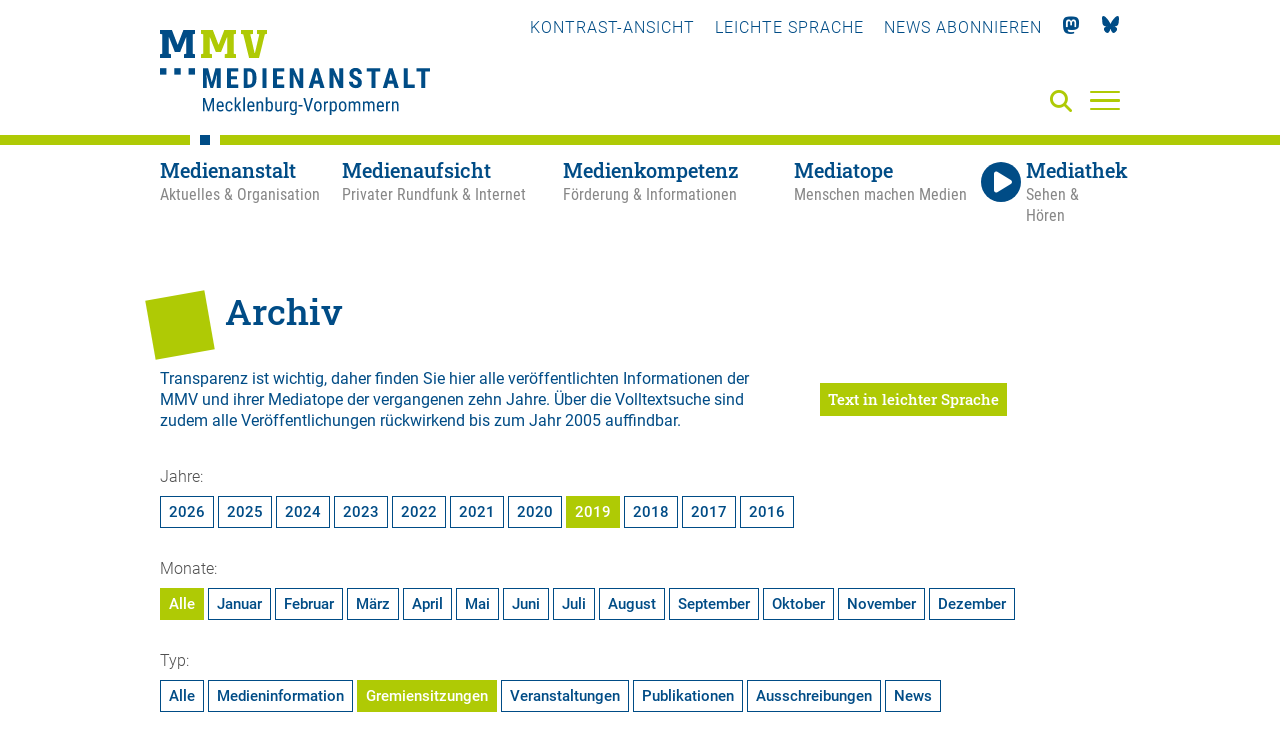

--- FILE ---
content_type: text/html; charset=utf-8
request_url: https://medienanstalt-mv.de/medienanstalt/archiv/?typ=2&jahr=2019&ort=medienkompetenz
body_size: 9300
content:
<!DOCTYPE html>

<html lang="de" class="">

<head>

    <meta charset="UTF-8">

    <meta name="viewport" content="width=device-width, initial-scale=1, maximum-scale=1">

    <link rel="shortcut icon" type="image/x-icon" href="/styles/images/favicon.ico">

    <link rel="apple-touch-icon" sizes="180x180" href="/styles/images/apple-touch-icon.png">

    <link href="https://assets.webjazz.de/fontawesome-pro-6/css/all.min.css" rel="stylesheet" type="text/css" />

    <meta name="generator" content="WebJazz - swinging solutions (www.webjazz.de)">
<meta name="revisit-after" content="5">
<meta name="robots" content="index, follow">
<meta name="description" content="Die Medienanstalt Mecklenburg-Vorpommern versteht sich als Kompetenzzentrum für privaten Rundfunk in Mecklenburg-Vorpommern und für Telemedien aus Mecklenburg-Vorpommern. Sie beaufsichtigt die Einhaltung der rechtlichen Rahmenbedingungen für audiovisuelle Medien, fördert">
<link href="/webjazz/lib9/styles.css.php?mod=1763637939" rel="stylesheet" type="text/css">
<script src="/webjazz/lib9/scripts.js.php?mod=1765316848" defer="defer"></script>
<script src="/scripts/jquery-3.6.0.min.js?mod=1626248234"></script>
<script src="/scripts/parallax/parallax.min.js?mod=1626248234" defer="defer"></script>
<script src="/scripts/swiper/swiper-bundle.min.js?mod=1626248234" defer="defer"></script>
<script src="/scripts/sidr/jquery.sidr.min.js?mod=1626248234" defer="defer"></script>
<script src="/scripts/fancybox/jquery.fancybox.min.js?mod=1626248234" defer="defer"></script>
<script src="/scripts/basic.js?mod=1763472879" defer="defer"></script>
<script src="/scripts/lexicon.js?mod=1759924007" defer="defer"></script>
<script src="/scripts/content_filterable.js?mod=1746010434" defer="defer"></script>
<meta property="og:description" content="Die Medienanstalt Mecklenburg-Vorpommern versteht sich als Kompetenzzentrum für privaten Rundfunk in Mecklenburg-Vorpommern und für Telemedien aus Mecklenburg-Vorpommern. Sie beaufsichtigt die Einhaltung der rechtlichen Rahmenbedingungen für audiovisuelle Medien, fördert">
<meta property="og:url" content="https://medienanstalt-mv.de/medienanstalt/archiv/?typ=2&jahr=2019&ort=medienkompetenz">
<meta name="twitter:card" content="summary_large_image">
<meta name="twitter:description" content="Die Medienanstalt Mecklenburg-Vorpommern versteht sich als Kompetenzzentrum für privaten Rundfunk in Mecklenburg-Vorpommern und für Telemedien aus Mecklenburg-Vorpommern. Sie beaufsichtigt die Einhaltung der rechtlichen Rahmenbedingungen für audiovisuelle Medien, fördert">


    

    <title>Archiv • Medienanstalt Mecklenburg-Vorpommern</title>

</head>



<body class="">

<a href="#hauptinhalt" class="skip">Zum Hauptinhalt springen</a>

    <header class="header">

        <div class="content">

            <a id="logo" href="/" aria-label="Zur Startseite">

                <img src="/styles/images/MMV-Logo-2021.svg" alt="Logo der MMV – Medienanstalt Mecklenburg-Vorpommern" />

            </a>

            <nav class="top">

                <ul>

                    

                    <li><a id="contrast" href="" title="Kontrast-Ansicht verwenden" tabindex="0">Kontrast-Ansicht</a></li>

                    <li><a href="/medienanstalt/leichte-sprache/"  title="Leichte Sprache verwenden" tabindex="0">Leichte Sprache</a></li>

                    <li><a href="/newsletter/subscribe.html" title="Newsletter" tabindex="0"><!--<i class="fas fa-paper-plane"></i>-->News abonnieren</a></li>

                    <li><a href="https://mastodon.social/@MedienanstaltMV" title="Mastodon" target="_blank" tabindex="0"><i class="fab fa-mastodon"></i></a></li>

                    <li><a href="https://bsky.app/profile/medienanstalt-mv.bsky.social" title="Bluesky" target="_blank" tabindex="0"><img class="icon bluesky" src="/styles/images/bluesky_logo.svg"></a></li>

                </ul>

            </nav>

            

<!--

            <a class="simple-lang-icon" href="" title="" tabindex="0" ><img src="/styles/images/icon-leichte-sprache-gross.svg"></a>

-->

            <a class="contrast-icon" href="" title="Kontrast-Ansicht" tabindex="0" ><img src="/styles/images/circle-half-stroke.svg"></a>

            <a class="search-icon" href="/suche/" aria-label="Suche" tabindex="0"><i class="fas fa-search"></i></a>

            <a id="offcanvas-menu" href="#sidr" class="mobile-menu" aria-label="Menü" tabindex="-1">

                <span class="bar"></span>

                <span class="bar"></span>

                <span class="bar"></span>

            </a>



        </div>

        <div id="sidr" class="fullwidth">
<div class="menu-border"></div>
<div class="content">
<div class="close-menu"><a id="close-menu-button" href="#" tabindex="-1"><i class="fal fa-times"></i></a></div>
<ul class="mobile-social-nav">
<li><a tabindex="-1" id="mobile_contrast" title="Kontrast">KONTRAST-ANSICHT</a></li>
<li><a tabindex="-1" href="/medienanstalt/leichte-sprache/" title="Leichte Sprache">LEICHTE-SPRACHE</a></li>
<li><a tabindex="-1" href="/newsletter/subscribe.html" title="Newsletter"><i class="fas fa-paper-plane"></i></a></li>
<li><a tabindex="-1" href="https://mastodon.social/@MedienanstaltMV" title="Mastodon"><i class="fab fa-mastodon"></i></a></li>
<li><a tabindex="-1" href="https://bsky.app/profile/medienanstalt-mv.bsky.social" title="Bluesky"><img class="icon bluesky" src="/styles/images/bluesky_logo_w.svg"></a></li>
</ul>
<form id="searchform" class="search" action="/suche/index.html" method="get"><input tabindex="-1" id="searchfield" class="hidden" type="text" name="term" placeholder="Suche..." ><button id="search-submit" tabindex="-1"><i id="searchfield-icon" class="fal fa-search"></i></button></form><ul class="mobile-main-nav">
<li class="selected"><a href="/medienanstalt/" target="_self" title="Medienanstalt" tabindex="-1"><span class='title'>Medienanstalt</span><span class='subtitle'>Aktuelles &amp; Organisation</span></a><ul class="mobile-section-nav">
<li class="selected"><a href="/medienanstalt/archiv/" target="_self" title="Archiv" tabindex="-1">Archiv</a></li>
<li><a href="/medienanstalt/ueber-uns/" target="_self" title="Über uns" tabindex="-1">Über uns</a></li>
<li><a href="/medienanstalt/medienausschuss/" target="_self" title="Medienausschuss" tabindex="-1">Medienausschuss</a></li>
<li><a href="/medienanstalt/veranstaltungen/" target="_self" title="Veranstaltungen" tabindex="-1">Veranstaltungen</a></li>
<li><a href="/medienanstalt/medienforschung/" target="_self" title="Medienforschung" tabindex="-1">Medienforschung</a></li>
<li><a href="/medienanstalt/rechtsgrundlagen/" target="_self" title="Rechtsgrundlagen" tabindex="-1">Rechtsgrundlagen</a></li>
<li><a href="/medienanstalt/downloads-formulare/" target="_self" title="Downloads &amp; Formulare" tabindex="-1">Downloads &amp; Formulare</a></li>
<li><a href="/medienanstalt/impressum/" target="_self" title="Impressum" tabindex="-1">Impressum</a></li>
<li><a href="/medienanstalt/datenschutz/" target="_self" title="Datenschutz" tabindex="-1">Datenschutz</a></li>
<li><a href="/medienanstalt/kontakt/" target="_self" title="Kontakt" tabindex="-1">Kontakt</a></li>
</ul>
</li>
<li><a href="/medienaufsicht/" target="_self" title="Medienaufsicht" tabindex="-1"><span class='title'>Medienaufsicht</span><span class='subtitle'>Privater Rundfunk &amp; Internet</span></a><ul class="mobile-section-nav">
<li><a href="/medienaufsicht/rundfunklandschaft-in-mv/" target="_self" title="Rundfunklandschaft in MV" tabindex="-1">Rundfunklandschaft in MV</a></li>
<li><a href="/medienaufsicht/rundfunkzulassungen/" target="_self" title="Rundfunkzulassungen" tabindex="-1">Rundfunkzulassungen</a></li>
<li><a href="/medienaufsicht/medienplattformen-und-intermediaere/" target="_self" title="Medienplattformen und -intermediäre" tabindex="-1">Medienplattformen und -intermediäre</a></li>
<li><a href="/medienaufsicht/werbung/" target="_self" title="Werbung" tabindex="-1">Werbung</a></li>
<li><a href="/medienaufsicht/jugendmedienschutz/" target="_self" title="Jugendmedienschutz" tabindex="-1">Jugendmedienschutz</a></li>
<li><a href="/medienaufsicht/impressumspflicht/" target="_self" title="Impressumspflicht" tabindex="-1">Impressumspflicht</a></li>
<li><a href="/medienaufsicht/gewinnspiele/" target="_self" title="Gewinnspiele" tabindex="-1">Gewinnspiele</a></li>
<li><a href="/medienaufsicht/datenschutzaufsicht/" target="_self" title="Datenschutzaufsicht" tabindex="-1">Datenschutzaufsicht</a></li>
<li><a href="/medienaufsicht/beschwerde/" target="_self" title="Beschwerde" tabindex="-1">Beschwerde</a></li>
<li><a href="/medienaufsicht/journalistische-grundsaetze/" target="_self" title="Journalistische Grundsätze" tabindex="-1">Journalistische Grundsätze</a></li>
</ul>
</li>
<li><a href="/medienkompetenz/" target="_self" title="Medienkompetenz" tabindex="-1"><span class='title'>Medienkompetenz</span><span class='subtitle'>Förderung &amp; Informationen</span></a><ul class="mobile-section-nav">
<li><a href="/medienkompetenz/medienkompass/" target="_self" title="Medienkompass" tabindex="-1">Medienkompass</a></li>
<li><a href="/medienkompetenz/medienberatung/" target="_self" title="Medienberatung" tabindex="-1">Medienberatung</a></li>
<li><a href="/medienkompetenz/kooperationen-projekte/" target="_self" title="Kooperationen &amp; Projekte" tabindex="-1">Kooperationen &amp; Projekte</a></li>
<li><a href="/medienkompetenz/foerderung/" target="_self" title="Förderung" tabindex="-1">Förderung</a></li>
<li><a href="/medienkompetenz/medienkompetenz-preis-mv/" target="_self" title="Medienkompetenz-Preis MV" tabindex="-1">Medienkompetenz-Preis MV</a></li>
<li><a href="/medienkompetenz/medienbildungsangebote-in-mv/" target="_self" title="Medienbildungsangebote in MV" tabindex="-1">Medienbildungsangebote in MV</a></li>
<li><a href="/medienkompetenz/lexikon/" target="_self" title="Lexikon" tabindex="-1">Lexikon</a></li>
</ul>
</li>
<li><a href="/mediatop/" target="_self" title="Mediatope" tabindex="-1"><span class='title'>Mediatope</span><span class='subtitle'>Menschen machen Medien</span></a><ul class="mobile-section-nav">
<li><a href="/mediatop/rostock/" tabindex="-1">Rostock</a></li>
<li><a href="/mediatop/schwerin/" tabindex="-1">Schwerin</a></li>
<li><a href="/mediatop/neubrandenburg/" tabindex="-1">Neubrandenburg</a></li>
<li><a href="/mediatop/greifswald/" tabindex="-1">Greifswald</a></li>
<li><a href="/mediatop/malchin/" tabindex="-1">Malchin</a></li>
<li><a href="/mediatop/medientrecker/" tabindex="-1">Medientrecker</a></li>
</ul>
</li>
<li><a href="/mediathek/" target="_self" title="Mediathek"><span class='title'>Mediathek</span><span class='subtitle'>Sehen & Hören</span></a><ul class="mobile-section-nav">
<li><a href="/mediathek/" tabindex="-1">Aktuelle Beiträge</a></li><li><a href="/mediathek/beliebteste/" tabindex="-1">Beliebte Beiträge</a></li><li><a href="/mediathek/sendung/" tabindex="-1">Sendungen</a></li><li><a href="/mediathek/archiv/" tabindex="-1">Archiv</a></li><li><a href="/mediatop/live/" tabindex="-1">Live</a></li></ul>
</li>
</ul>
</div>
</div>


        <nav class="main">

            <div class="content">

                <ul class="main-nav">

                    <li class="medienanstalt selected" data-section="medienanstalt"><a href="/medienanstalt/" target="_self" title="Medienanstalt - Aktuelles &amp; Organisation" aria-label="Medienanstalt - Aktuelles &amp; Organisation" aria-selected><span class='title'>Medienanstalt</span><span class='subtitle'>Aktuelles &amp; Organisation</span></a></li>
<li class="medienaufsicht" data-section="medienaufsicht"><a href="/medienaufsicht/" target="_self" title="Medienaufsicht - Privater Rundfunk &amp; Internet" aria-label="Medienaufsicht - Privater Rundfunk &amp; Internet"><span class='title'>Medienaufsicht</span><span class='subtitle'>Privater Rundfunk &amp; Internet</span></a></li>
<li class="medienkompetenz" data-section="medienkompetenz"><a href="/medienkompetenz/" target="_self" title="Medienkompetenz - Förderung &amp; Informationen" aria-label="Medienkompetenz - Förderung &amp; Informationen"><span class='title'>Medienkompetenz</span><span class='subtitle'>Förderung &amp; Informationen</span></a></li>
<li class="mediatop" data-section="mediatop"><a href="/mediatop/" target="_self" title="Mediatope - Menschen machen Medien" aria-label="Mediatope - Menschen machen Medien"><span class='title'>Mediatope</span><span class='subtitle'>Menschen machen Medien</span></a></li>
<li class="mediathek" data-section="mediathek"><a href="/mediathek/" target="_self"><span class='title'><i class='fas fa-play'></i>Mediathek</span><span class='subtitle'>Sehen &amp; Hören</span></a></li>


                </ul>

            </div>

        </nav>



        <nav class="hover"><div class="content"><ul class="medienanstalt"><li><a href="/aktuelles/" tabindex="0" target="_self" aria-selected="false">Aktuelles & Termine</a></li>
<li class="selected"><a href="/medienanstalt/archiv/" tabindex="0" target="_self" aria-selected="true">Archiv</a></li>
<li><a href="/medienanstalt/ueber-uns/" tabindex="0" target="_self" aria-selected="false">Über uns</a></li>
<li><a href="/medienanstalt/medienausschuss/" tabindex="0" target="_self" aria-selected="false">Medienausschuss</a></li>
<li><a href="/medienanstalt/veranstaltungen/" tabindex="0" target="_self" aria-selected="false">Veranstaltungen</a></li>
<li><a href="/medienanstalt/medienforschung/" tabindex="0" target="_self" aria-selected="false">Medienforschung</a></li>
<li><a href="/medienanstalt/rechtsgrundlagen/" tabindex="0" target="_self" aria-selected="false">Rechtsgrundlagen</a></li>
<li><a href="/medienanstalt/downloads-formulare/" tabindex="0" target="_self" aria-selected="false">Downloads &amp; Formulare</a></li>
<li><a href="/medienanstalt/impressum/" tabindex="0" target="_self" aria-selected="false">Impressum</a></li>
<li><a href="/medienanstalt/datenschutz/" tabindex="0" target="_self" aria-selected="false">Datenschutz</a></li>
<li><a href="/medienanstalt/kontakt/" tabindex="0" target="_self" aria-selected="false">Kontakt</a></li>
</ul><ul class="medienaufsicht"><li><a href="/medienaufsicht/rundfunklandschaft-in-mv/" tabindex="0" target="_self" aria-selected="false">Rundfunklandschaft in MV</a></li>
<li><a href="/medienaufsicht/rundfunkzulassungen/" tabindex="0" target="_self" aria-selected="false">Rundfunkzulassungen</a></li>
<li><a href="/medienaufsicht/medienplattformen-und-intermediaere/" tabindex="0" target="_self" aria-selected="false">Medienplattformen und -intermediäre</a></li>
<li><a href="/medienaufsicht/werbung/" tabindex="0" target="_self" aria-selected="false">Werbung</a></li>
<li><a href="/medienaufsicht/jugendmedienschutz/" tabindex="0" target="_self" aria-selected="false">Jugendmedienschutz</a></li>
<li><a href="/medienaufsicht/impressumspflicht/" tabindex="0" target="_self" aria-selected="false">Impressumspflicht</a></li>
<li><a href="/medienaufsicht/gewinnspiele/" tabindex="0" target="_self" aria-selected="false">Gewinnspiele</a></li>
<li><a href="/medienaufsicht/datenschutzaufsicht/" tabindex="0" target="_self" aria-selected="false">Datenschutzaufsicht</a></li>
<li><a href="/medienaufsicht/beschwerde/" tabindex="0" target="_self" aria-selected="false">Beschwerde</a></li>
<li><a href="/medienaufsicht/journalistische-grundsaetze/" tabindex="0" target="_self" aria-selected="false">Journalistische Grundsätze</a></li>
</ul><ul class="medienkompetenz"><li><a href="/medienkompetenz/medienkompass/" tabindex="0" target="_self" aria-selected="false">Medienkompass</a></li>
<li><a href="/medienkompetenz/medienberatung/" tabindex="0" target="_self" aria-selected="false">Medienberatung</a></li>
<li><a href="/medienkompetenz/kooperationen-projekte/" tabindex="0" target="_self" aria-selected="false">Kooperationen &amp; Projekte</a></li>
<li><a href="/medienkompetenz/foerderung/" tabindex="0" target="_self" aria-selected="false">Förderung</a></li>
<li><a href="/medienkompetenz/medienkompetenz-preis-mv/" tabindex="0" target="_self" aria-selected="false">Medienkompetenz-Preis MV</a></li>
<li><a href="/medienkompetenz/medienbildungsangebote-in-mv/" tabindex="0" target="_self" aria-selected="false">Medienbildungsangebote in MV</a></li>
<li><a href="/medienkompetenz/lexikon/" tabindex="0" target="_self" aria-selected="false">Lexikon</a></li>
</ul><ul class="mediatop"><li><a href="/mediatop/rostock/" tabindex="0" target="_self" aria-selected="false">Rostock</a></li>
<li><a href="/mediatop/schwerin/" tabindex="0" target="_self" aria-selected="false">Schwerin</a></li>
<li><a href="/mediatop/neubrandenburg/" tabindex="0" target="_self" aria-selected="false">Neubrandenburg</a></li>
<li><a href="/mediatop/greifswald/" tabindex="0" target="_self" aria-selected="false">Greifswald</a></li>
<li><a href="/mediatop/malchin/" tabindex="0" target="_self" aria-selected="false">Malchin</a></li>
<li><a href="/mediatop/medientrecker/" tabindex="0" target="_self" aria-selected="false">Medientrecker</a></li>
</ul><ul class="mediathek"><li><a href="/mediathek/" tabindex="0" target="_self" aria-selected="false">Aktuelle Beiträge</a></li>
<li><a href="/mediathek/beliebteste/" tabindex="0" target="_self" aria-selected="false">Beliebte Beiträge</a></li>
<li><a href="/mediathek/sendung/" tabindex="0" target="_self" aria-selected="false">Sendungen</a></li>
<li><a href="/mediathek/archiv/" tabindex="0" target="_self" aria-selected="false">Archiv</a></li>
<li><a href="/mediatop/live/" tabindex="0" target="_self" aria-selected="false">Live</a></li>
</ul></div></nav>



    </header>



    <main id="hauptinhalt">

        <section class="page  ">
<div class="content">
<div class="headline">
<h1>Archiv</h1>
<p class="subheadline"></p>
</div>
<div class="grid page-intro">
<div class="item twothirds">
<div class="intro"><p>Transparenz ist wichtig, daher finden Sie hier alle ver&ouml;ffentlichten Informationen der MMV und ihrer Mediatope der vergangenen zehn Jahre. &Uuml;ber die <a href="https://medienanstalt-mv.de/suche/" title="Volltextsuche">Volltextsuche</a> sind zudem alle Ver&ouml;ffentlichungen r&uuml;ckwirkend bis zum Jahr 2005 auffindbar.</p></div>
<div class="body page-detail page-detail-id-10">
</div>
</div>
<div class="item third">
<a href="/medienanstalt/archiv/?typ=2&jahr=2019&ort=medienkompetenz&simple_language=true" class='button page-switch-simple-language'>Text in leichter Sprache</a></div><!-- end item -->
</div>
</div>
</section>

<section id="archiv" class="page archive">
<div class="content">
<a name="archiv" id='archiv'></a>
<div class="selection-section">
<div class="years">
<span class="label">Jahre: </span>
<ul>
<li>
<a name="2026" href="/medienanstalt/archiv/?jahr=2026&typ=2&ort=medienkompetenz">
2026
</a>
</li>
<li>
<a name="2025" href="/medienanstalt/archiv/?jahr=2025&typ=2&ort=medienkompetenz">
2025
</a>
</li>
<li>
<a name="2024" href="/medienanstalt/archiv/?jahr=2024&typ=2&ort=medienkompetenz">
2024
</a>
</li>
<li>
<a name="2023" href="/medienanstalt/archiv/?jahr=2023&typ=2&ort=medienkompetenz">
2023
</a>
</li>
<li>
<a name="2022" href="/medienanstalt/archiv/?jahr=2022&typ=2&ort=medienkompetenz">
2022
</a>
</li>
<li>
<a name="2021" href="/medienanstalt/archiv/?jahr=2021&typ=2&ort=medienkompetenz">
2021
</a>
</li>
<li>
<a name="2020" href="/medienanstalt/archiv/?jahr=2020&typ=2&ort=medienkompetenz">
2020
</a>
</li>
<li class="selected">
<a name="2019" href="/medienanstalt/archiv/?jahr=2019&typ=2&ort=medienkompetenz">
2019
</a>
</li>
<li>
<a name="2018" href="/medienanstalt/archiv/?jahr=2018&typ=2&ort=medienkompetenz">
2018
</a>
</li>
<li>
<a name="2017" href="/medienanstalt/archiv/?jahr=2017&typ=2&ort=medienkompetenz">
2017
</a>
</li>
<li>
<a name="2016" href="/medienanstalt/archiv/?jahr=2016&typ=2&ort=medienkompetenz">
2016
</a>
</li>
</ul>
</div>
<div class="months">
<span class="label">Monate: </span>
<ul>
<li class="top selected">
<a href="/medienanstalt/archiv/?jahr=2019&typ=2&ort=medienkompetenz">Alle</a>
</li>
<li class="top item-01 ">
<a href="/medienanstalt/archiv/?jahr=2019&monat=01&typ=2&ort=medienkompetenz">
Januar
</a>
</li>
<li class="top item-02 ">
<a href="/medienanstalt/archiv/?jahr=2019&monat=02&typ=2&ort=medienkompetenz">
Februar
</a>
</li>
<li class="top item-03 ">
<a href="/medienanstalt/archiv/?jahr=2019&monat=03&typ=2&ort=medienkompetenz">
M&auml;rz
</a>
</li>
<li class="top item-04 ">
<a href="/medienanstalt/archiv/?jahr=2019&monat=04&typ=2&ort=medienkompetenz">
April
</a>
</li>
<li class="top item-05 ">
<a href="/medienanstalt/archiv/?jahr=2019&monat=05&typ=2&ort=medienkompetenz">
Mai
</a>
</li>
<li class="top item-06 ">
<a href="/medienanstalt/archiv/?jahr=2019&monat=06&typ=2&ort=medienkompetenz">
Juni
</a>
</li>
<li class="bottom item-07 ">
<a href="/medienanstalt/archiv/?jahr=2019&monat=07&typ=2&ort=medienkompetenz">
Juli
</a>
</li>
<li class="bottom item-08 ">
<a href="/medienanstalt/archiv/?jahr=2019&monat=08&typ=2&ort=medienkompetenz">
August
</a>
</li>
<li class="bottom item-09 ">
<a href="/medienanstalt/archiv/?jahr=2019&monat=09&typ=2&ort=medienkompetenz">
September
</a>
</li>
<li class="bottom item-10 ">
<a href="/medienanstalt/archiv/?jahr=2019&monat=10&typ=2&ort=medienkompetenz">
Oktober
</a>
</li>
<li class="bottom item-11 ">
<a href="/medienanstalt/archiv/?jahr=2019&monat=11&typ=2&ort=medienkompetenz">
November
</a>
</li>
<li class="bottom item-12 ">
<a href="/medienanstalt/archiv/?jahr=2019&monat=12&typ=2&ort=medienkompetenz">
Dezember
</a>
</li>
</ul>
</div>
<div class="types">
<span class="label">Typ: </span>
<ul>
<li>
<a name="all" href="/medienanstalt/archiv/?jahr=2019&ort=medienkompetenz">
Alle
</a>
</li>
<li>
<a name="medieninformation" href="/medienanstalt/archiv/?typ=1&jahr=2019&ort=medienkompetenz">
Medieninformation
</a>
</li>
<li class="selected">
<a name="meeting" href="/medienanstalt/archiv/?typ=2&jahr=2019&ort=medienkompetenz">
Gremiensitzungen
</a>
</li>
<li>
<a name="event" href="/medienanstalt/archiv/?typ=3&jahr=2019&ort=medienkompetenz">
Veranstaltungen
</a>
</li>
<li>
<a name="publikationen" href="/medienanstalt/archiv/?typ=5&jahr=2019&ort=medienkompetenz">
Publikationen
</a>
</li>
<li>
<a name="ausschreibungen" href="/medienanstalt/archiv/?typ=6&jahr=2019&ort=medienkompetenz">
Ausschreibungen
</a>
</li>
<li>
<a name="news" href="/medienanstalt/archiv/?typ=9&jahr=2019&ort=medienkompetenz">
News
</a>
</li>
</ul>
</div>
<div class="location">
<span class="label">Bereich: </span>
<ul>
<li>
<a name="all" href="/medienanstalt/archiv/?jahr=2019&typ=2">
Alle
</a>
</li>
<li>
<a name="Allgemein" href="/medienanstalt/archiv/?ort=home&jahr=2019&typ=2">
Allgemein
</a>
</li>
<li>
<a name="Mediatope" href="/medienanstalt/archiv/?ort=mediatop&jahr=2019&typ=2">
Mediatope
</a>
</li>
<li class="selected">
<a name="Medienkompetenz" href="/medienanstalt/archiv/?ort=medienkompetenz&jahr=2019&typ=2">
Medienkompetenz
</a>
</li>
</ul>
</div>
</div>
</div>
</div>
<section class="page archive-list">
<div class="content">
<h2> 2019</h2>
<div class="grid row wrap current_issues-list">
<a class="item third" href="/aktuelles/meeting/4370-295-sitzung-des-medienausschusses-mecklenburg-vorpommern-mamv.html" title="" tabindex="0"><div class="border-top"><span class="prehead">Gremiensitzung • 11.12.2019</span><h3>295. Sitzung des Medienausschusses Mecklenburg-Vorpommern (MAMV)</h3><p></p></div></a><a class="item third" href="/aktuelles/meeting/4369-294-sitzung-des-medienausschusses-mecklenburg-vorpommern-mamv.html" title="" tabindex="0"><div class="border-top"><span class="prehead">Gremiensitzung • 27.11.2019</span><h3>294. Sitzung des Medienausschusses Mecklenburg-Vorpommern (MAMV)</h3><p></p></div></a><a class="item third" href="/aktuelles/meeting/4368-293-sitzung-des-medienausschusses-mecklenburg-vorpommern-mmv.html" title="" tabindex="0"><div class="border-top"><span class="prehead">Gremiensitzung • 23.10.2019</span><h3>293. Sitzung des Medienausschusses Mecklenburg-Vorpommern (MMV)</h3><p></p></div></a><a class="item third" href="/aktuelles/meeting/4367-292-sitzung-des-medienausschusses-mecklenburg-vorpommern-mamv.html" title="" tabindex="0"><div class="border-top"><span class="prehead">Gremiensitzung • 18.09.2019</span><h3>292. Sitzung des Medienausschusses Mecklenburg-Vorpommern (MAMV)</h3><p></p></div></a><a class="item third" href="/aktuelles/meeting/4366-291-sitzung-des-medienausschusses-mecklenburg-vorpommern-mamv.html" title="" tabindex="0"><div class="border-top"><span class="prehead">Gremiensitzung • 26.06.2019</span><h3>291. Sitzung des Medienausschusses Mecklenburg-Vorpommern (MAMV)</h3><p></p></div></a><a class="item third" href="/aktuelles/meeting/4365-289-sitzung-des-medienausschusses-mecklenburg-vorpommern-mamv.html" title="" tabindex="0"><div class="border-top"><span class="prehead">Gremiensitzung • 24.04.2019</span><h3>289. Sitzung des Medienausschusses Mecklenburg-Vorpommern (MAMV)</h3><p></p></div></a><a class="item third" href="/aktuelles/meeting/4364-288-sitzung-des-medienausschusses-mecklenburg-vorpommern-mamv.html" title="" tabindex="0"><div class="border-top"><span class="prehead">Gremiensitzung • 20.03.2019</span><h3>288. Sitzung des Medienausschusses Mecklenburg-Vorpommern (MAMV)</h3><p></p></div></a><a class="item third" href="/aktuelles/meeting/4363-287-sitzung-des-medienausschusses-mecklenburg-vorpommern-mamv.html" title="" tabindex="0"><div class="border-top"><span class="prehead">Gremiensitzung • 27.02.2019</span><h3>287. Sitzung des Medienausschusses Mecklenburg-Vorpommern (MAMV)</h3><p></p></div></a><a class="item third" href="/aktuelles/meeting/4362-286-sitzung-des-medienausschusses-mecklenburg-vorpommern-mamv.html" title="" tabindex="0"><div class="border-top"><span class="prehead">Gremiensitzung • 30.01.2019</span><h3>286. Sitzung des Medienausschusses Mecklenburg-Vorpommern (MAMV)</h3><p></p></div></a></div>
</div>
</section>


    </main>

    <footer>

        <div class='content'><div class='grid row wrap'><div class='item third'><p><strong>Medienanstalt<br/>Mecklenburg-Vorpommern</strong></p><p>Bleicherufer 1<br>19053 Schwerin</p><p>Telefon: 0385 55 88 1-0<br/>Fax:  0385 55 88 1-30</p><a href="mailto:info@medienanstalt-mv.de">info@medienanstalt-mv.de</a></div>
<div class='item third'><div class="footer_map">
<svg version="1.1" id="Ebene_1" xmlns="http://www.w3.org/2000/svg" xmlns:xlink="http://www.w3.org/1999/xlink" x="0px" y="0px" width="1500px" height="1001px" viewBox="0 0 1500 1001" style="enable-background:new 0 0 1500 1001;" xml:space="preserve" preserveAspectRatio="xMidYMid meet">

                            <rect id="dot-001" x="1098.667" y="3" class="st0" width="27.417" height="27.417"/>
                            <rect id="dot-002" x="1132.938" y="3" class="st0" width="27.417" height="27.417"/>
                            <rect id="dot-003" x="995.854" y="37.271" class="st0" width="27.417" height="27.417"/>
                            <rect id="dot-004" x="1030.125" y="37.271" class="st0" width="27.417" height="27.417"/>
                            <rect id="dot-005" x="1098.667" y="37.271" class="st0" width="27.417" height="27.417"/>
                            <rect id="dot-006" x="995.854" y="71.542" class="st0" width="27.417" height="27.417"/>
                            <rect id="dot-007" x="1030.125" y="71.542" class="st0" width="27.417" height="27.417"/>
                            <rect id="dot-008" x="1064.396" y="71.542" class="st0" width="27.417" height="27.417"/>
                            <rect id="dot-009" x="1098.667" y="71.542" class="st0" width="27.417" height="27.417"/>
                            <rect id="dot-010" x="721.688" y="105.812" class="st0" width="27.417" height="27.417"/>
                            <rect id="dot-011" x="995.854" y="105.812" class="st0" width="27.417" height="27.417"/>
                            <rect id="dot-012" x="1030.125" y="105.812" class="st0" width="27.417" height="27.417"/>
                            <rect id="dot-013" x="1064.396" y="105.812" class="st0" width="27.417" height="27.417"/>
                            <rect id="dot-014" x="1098.667" y="105.812" class="st0" width="27.417" height="27.417"/>
                            <rect id="dot-015" x="755.958" y="140.083" class="st0" width="27.417" height="27.417"/>
                            <rect id="dot-016" x="790.229" y="140.083" class="st0" width="27.417" height="27.417"/>
                            <rect id="dot-017" x="858.771" y="140.083" class="st0" width="27.417" height="27.417"/>
                            <rect id="dot-018" x="893.042" y="140.083" class="st0" width="27.417" height="27.417"/>
                            <rect id="dot-019" x="961.583" y="140.083" class="st0" width="27.417" height="27.417"/>
                            <rect id="dot-020" x="995.854" y="140.083" class="st0" width="27.417" height="27.417"/>
                            <rect id="dot-021" x="1030.125" y="140.083" class="st0" width="27.417" height="27.417"/>
                            <rect id="dot-022" x="1064.396" y="140.083" class="st0" width="27.417" height="27.417"/>
                            <rect id="dot-023" x="1167.208" y="140.083" class="st0" width="27.417" height="27.417"/>
                            <rect id="dot-024" x="721.688" y="174.354" class="st0" width="27.417" height="27.417"/>
                            <rect id="dot-025" x="755.958" y="174.354" class="st0" width="27.417" height="27.417"/>
                            <rect id="dot-026" x="790.229" y="174.354" class="st0" width="27.417" height="27.417"/>
                            <rect id="dot-027" x="824.5" y="174.354" class="st0" width="27.417" height="27.417"/>
                            <rect id="dot-028" x="858.771" y="174.354" class="st0" width="27.417" height="27.417"/>
                            <rect id="dot-029" x="893.042" y="174.354" class="st0" width="27.417" height="27.417"/>
                            <rect id="dot-030" x="995.854" y="174.354" class="st0" width="27.417" height="27.417"/>
                            <rect id="dot-031" x="1030.125" y="174.354" class="st0" width="27.417" height="27.417"/>
                            <rect id="dot-032" x="687.417" y="208.625" class="st0" width="27.417" height="27.417"/>
                            <rect id="dot-033" x="721.688" y="208.625" class="st0" width="27.417" height="27.417"/>
                            <rect id="dot-034" x="755.958" y="208.625" class="st0" width="27.417" height="27.417"/>
                            <rect id="dot-035" x="790.229" y="208.625" class="st0" width="27.417" height="27.417"/>
                            <rect id="dot-036" x="824.5" y="208.625" class="st0" width="27.417" height="27.417"/>
                            <rect id="dot-037" x="858.771" y="208.625" class="st0" width="27.417" height="27.417"/>
                            <rect id="dot-038" x="893.042" y="208.625" class="st0" width="27.417" height="27.417"/>
                            <rect id="dot-039" x="927.312" y="208.625" class="st0" width="27.417" height="27.417"/>
                            <rect id="dot-040" x="584.604" y="242.896" class="st0" width="27.417" height="27.417"/>
                            <rect id="dot-041" x="618.875" y="242.896" class="st0" width="27.417" height="27.417"/>
                            <rect id="dot-042" x="653.146" y="242.896" class="st0" width="27.417" height="27.417"/>
                            <rect id="dot-043" x="687.417" y="242.896" class="st0" width="27.417" height="27.417"/>
                            <rect id="dot-044" x="721.688" y="242.896" class="st0" width="27.417" height="27.417"/>
                            <rect id="dot-045" x="755.958" y="242.896" class="st0" width="27.417" height="27.417"/>
                            <rect id="dot-046" x="790.229" y="242.896" class="st0" width="27.417" height="27.417"/>
                            <rect id="dot-047" x="824.5" y="242.896" class="st0" width="27.417" height="27.417"/>
                            <rect id="dot-048" x="858.771" y="242.896" class="st0" width="27.417" height="27.417"/>
                            <rect id="dot-049" x="893.042" y="242.896" class="st0" width="27.417" height="27.417"/>
                            <rect id="dot-050" x="927.312" y="242.896" class="st0" width="27.417" height="27.417"/>
                            <rect id="dot-051" x="961.583" y="242.896" class="st0" width="27.417" height="27.417"/>
                            <rect id="dot-052" x="995.854" y="242.896" class="st0" width="27.417" height="27.417"/>
                            <rect id="dot-053" x="550.333" y="277.167" class="st0" width="27.417" height="27.417"/>
                            <rect id="dot-054" x="584.604" y="277.167" class="st0" width="27.417" height="27.417"/>
                            <rect id="dot-055" x="618.875" y="277.167" class="st0" width="27.417" height="27.417"/>
                            <rect id="dot-056" x="653.146" y="277.167" class="st0" width="27.417" height="27.417"/>
                            <rect id="dot-057" x="687.417" y="277.167" class="st0" width="27.417" height="27.417"/>
                            <rect id="dot-058" x="721.688" y="277.167" class="st0" width="27.417" height="27.417"/>
                            <rect id="dot-059" x="755.958" y="277.167" class="st0" width="27.417" height="27.417"/>
                            <rect id="dot-060" x="790.229" y="277.167" class="st0" width="27.417" height="27.417"/>
                            <rect id="dot-061" x="824.5" y="277.167" class="st0" width="27.417" height="27.417"/>
                            <rect id="dot-062" x="858.771" y="277.167" class="st0" width="27.417" height="27.417"/>
                            <rect id="dot-063" x="893.042" y="277.167" class="st0" width="27.417" height="27.417"/>
                            <rect id="dot-064" x="927.312" y="277.167" class="st0" width="27.417" height="27.417"/>
                            <rect id="dot-065" x="961.583" y="277.167" class="st0" width="27.417" height="27.417"/>
                            <rect id="dot-066" x="995.854" y="277.167" class="st0" width="27.417" height="27.417"/>
                            <rect id="dot-067" x="1030.125" y="277.167" class="st0" width="27.417" height="27.417"/>
                            <rect id="dot-068" x="1167.208" y="277.167" class="st0" width="27.417" height="27.417"/>
                            <rect id="dot-069" x="1201.479" y="277.167" class="st0" width="27.417" height="27.417"/>
                            <rect id="dot-070" x="378.979" y="311.438" class="st0" width="27.417" height="27.417"/>
                            <rect id="dot-071" x="413.25" y="311.438" class="st0" width="27.417" height="27.417"/>
                            <rect id="dot-072" x="447.521" y="311.438" class="st0" width="27.417" height="27.417"/>
                            <rect id="dot-073" x="481.792" y="311.438" class="st0" width="27.417" height="27.417"/>
                            <rect id="dot-074" x="516.062" y="311.438" class="highlight" width="27.417" height="27.417"/><!-- HRO -->
                            <rect id="dot-075" x="550.333" y="311.438" class="st0" width="27.417" height="27.417"/>
                            <rect id="dot-076" x="584.604" y="311.438" class="st0" width="27.417" height="27.417"/>
                            <rect id="dot-077" x="618.875" y="311.438" class="st0" width="27.417" height="27.417"/>
                            <rect id="dot-078" x="653.146" y="311.438" class="st0" width="27.417" height="27.417"/>
                            <rect id="dot-079" x="687.417" y="311.438" class="st0" width="27.417" height="27.417"/>
                            <rect id="dot-080" x="721.688" y="311.438" class="st0" width="27.417" height="27.417"/>
                            <rect id="dot-081" x="755.958" y="311.438" class="st0" width="27.417" height="27.417"/>
                            <rect id="dot-082" x="790.229" y="311.438" class="st0" width="27.417" height="27.417"/>
                            <rect id="dot-083" x="824.5" y="311.438" class="st0" width="27.417" height="27.417"/>
                            <rect id="dot-084" x="858.771" y="311.438" class="st0" width="27.417" height="27.417"/>
                            <rect id="dot-085" x="893.042" y="311.438" class="st0" width="27.417" height="27.417"/>
                            <rect id="dot-086" x="927.312" y="311.438" class="st0" width="27.417" height="27.417"/>
                            <rect id="dot-087" x="961.583" y="311.438" class="st0" width="27.417" height="27.417"/>
                            <rect id="dot-088" x="995.854" y="311.438" class="st0" width="27.417" height="27.417"/>
                            <rect id="dot-089" x="1030.125" y="311.438" class="st0" width="27.417" height="27.417"/>
                            <rect id="dot-090" x="1064.396" y="311.438" class="st0" width="27.417" height="27.417"/>
                            <rect id="dot-091" x="1132.938" y="311.438" class="st0" width="27.417" height="27.417"/>
                            <rect id="dot-092" x="1167.208" y="311.438" class="st0" width="27.417" height="27.417"/>
                            <rect id="dot-093" x="1201.479" y="311.438" class="st0" width="27.417" height="27.417"/>
                            <rect id="dot-094" x="1235.75" y="311.438" class="st0" width="27.417" height="27.417"/>
                            <rect id="dot-095" x="378.979" y="345.708" class="st0" width="27.417" height="27.417"/>
                            <rect id="dot-096" x="413.25" y="345.708" class="st0" width="27.417" height="27.417"/>
                            <rect id="dot-097" x="447.521" y="345.708" class="st0" width="27.417" height="27.417"/>
                            <rect id="dot-098" x="481.792" y="345.708" class="st0" width="27.417" height="27.417"/>
                            <rect id="dot-099" x="516.062" y="345.708" class="st0" width="27.417" height="27.417"/>
                            <rect id="dot-100" x="550.333" y="345.708" class="st0" width="27.417" height="27.417"/>
                            <rect id="dot-101" x="584.604" y="345.708" class="st0" width="27.417" height="27.417"/>
                            <rect id="dot-102" x="618.875" y="345.708" class="st0" width="27.417" height="27.417"/>
                            <rect id="dot-103" x="653.146" y="345.708" class="st0" width="27.417" height="27.417"/>
                            <rect id="dot-104" x="687.417" y="345.708" class="st0" width="27.417" height="27.417"/>
                            <rect id="dot-105" x="721.688" y="345.708" class="st0" width="27.417" height="27.417"/>
                            <rect id="dot-106" x="755.958" y="345.708" class="st0" width="27.417" height="27.417"/>
                            <rect id="dot-107" x="790.229" y="345.708" class="st0" width="27.417" height="27.417"/>
                            <rect id="dot-108" x="824.5" y="345.708" class="st0" width="27.417" height="27.417"/>
                            <rect id="dot-109" x="858.771" y="345.708" class="st0" width="27.417" height="27.417"/>
                            <rect id="dot-110" x="893.042" y="345.708" class="st0" width="27.417" height="27.417"/>
                            <rect id="dot-111" x="927.312" y="345.708" class="st0" width="27.417" height="27.417"/>
                            <rect id="dot-112" x="961.583" y="345.708" class="st0" width="27.417" height="27.417"/>
                            <rect id="dot-113" x="995.854" y="345.708" class="st0" width="27.417" height="27.417"/>
                            <rect id="dot-114" x="1030.125" y="345.708" class="st0" width="27.417" height="27.417"/>
                            <rect id="dot-115" x="1064.396" y="345.708" class="st0" width="27.417" height="27.417"/>
                            <rect id="dot-116" x="1098.667" y="345.708" class="highlight" width="27.417" height="27.417"/><!--HGW-->
                            <rect id="dot-117" x="1132.938" y="345.708" class="st0" width="27.417" height="27.417"/>
                            <rect id="dot-118" x="1167.208" y="345.708" class="st0" width="27.417" height="27.417"/>
                            <rect id="dot-119" x="344.708" y="379.979" class="st0" width="27.417" height="27.417"/>
                            <rect id="dot-120" x="378.979" y="379.979" class="st0" width="27.417" height="27.417"/>
                            <rect id="dot-121" x="413.25" y="379.979" class="st0" width="27.417" height="27.417"/>
                            <rect id="dot-122" x="447.521" y="379.979" class="st0" width="27.417" height="27.417"/>
                            <rect id="dot-123" x="481.792" y="379.979" class="st0" width="27.417" height="27.417"/>
                            <rect id="dot-124" x="516.062" y="379.979" class="st0" width="27.417" height="27.417"/>
                            <rect id="dot-125" x="550.333" y="379.979" class="st0" width="27.417" height="27.417"/>
                            <rect id="dot-126" x="584.604" y="379.979" class="st0" width="27.417" height="27.417"/>
                            <rect id="dot-127" x="618.875" y="379.979" class="st0" width="27.417" height="27.417"/>
                            <rect id="dot-128" x="653.146" y="379.979" class="st0" width="27.417" height="27.417"/>
                            <rect id="dot-129" x="687.417" y="379.979" class="st0" width="27.417" height="27.417"/>
                            <rect id="dot-130" x="721.688" y="379.979" class="st0" width="27.417" height="27.417"/>
                            <rect id="dot-131" x="755.958" y="379.979" class="st0" width="27.417" height="27.417"/>
                            <rect id="dot-132" x="790.229" y="379.979" class="st0" width="27.417" height="27.417"/>
                            <rect id="dot-133" x="824.5" y="379.979" class="st0" width="27.417" height="27.417"/>
                            <rect id="dot-134" x="858.771" y="379.979" class="st0" width="27.417" height="27.417"/>
                            <rect id="dot-135" x="893.042" y="379.979" class="st0" width="27.417" height="27.417"/>
                            <rect id="dot-136" x="927.312" y="379.979" class="st0" width="27.417" height="27.417"/>
                            <rect id="dot-137" x="961.583" y="379.979" class="st0" width="27.417" height="27.417"/>
                            <rect id="dot-138" x="995.854" y="379.979" class="st0" width="27.417" height="27.417"/>
                            <rect id="dot-139" x="1030.125" y="379.979" class="st0" width="27.417" height="27.417"/>
                            <rect id="dot-140" x="1064.396" y="379.979" class="st0" width="27.417" height="27.417"/>
                            <rect id="dot-141" x="1098.667" y="379.979" class="st0" width="27.417" height="27.417"/>
                            <rect id="dot-142" x="1132.938" y="379.979" class="st0" width="27.417" height="27.417"/>
                            <rect id="dot-143" x="1167.208" y="379.979" class="st0" width="27.417" height="27.417"/>
                            <rect id="dot-144" x="1201.479" y="379.979" class="st0" width="27.417" height="27.417"/>
                            <rect id="dot-145" x="1338.562" y="379.979" class="st0" width="27.417" height="27.417"/>
                            <rect id="dot-146" x="139.083" y="414.25" class="st0" width="27.417" height="27.417"/>
                            <rect id="dot-147" x="173.354" y="414.25" class="st0" width="27.417" height="27.417"/>
                            <rect id="dot-148" x="344.708" y="414.25" class="st0" width="27.417" height="27.417"/>
                            <rect id="dot-149" x="378.979" y="414.25" class="st0" width="27.417" height="27.417"/>
                            <rect id="dot-150" x="413.25" y="414.25" class="st0" width="27.417" height="27.417"/>
                            <rect id="dot-151" x="447.521" y="414.25" class="st0" width="27.417" height="27.417"/>
                            <rect id="dot-152" x="481.792" y="414.25" class="st0" width="27.417" height="27.417"/>
                            <rect id="dot-153" x="516.062" y="414.25" class="st0" width="27.417" height="27.417"/>
                            <rect id="dot-154" x="550.333" y="414.25" class="st0" width="27.417" height="27.417"/>
                            <rect id="dot-155" x="584.604" y="414.25" class="st0" width="27.417" height="27.417"/>
                            <rect id="dot-156" x="618.875" y="414.25" class="st0" width="27.417" height="27.417"/>
                            <rect id="dot-157" x="653.146" y="414.25" class="st0" width="27.417" height="27.417"/>
                            <rect id="dot-158" x="687.417" y="414.25" class="st0" width="27.417" height="27.417"/>
                            <rect id="dot-159" x="721.688" y="414.25" class="st0" width="27.417" height="27.417"/>
                            <rect id="dot-160" x="755.958" y="414.25" class="st0" width="27.417" height="27.417"/>
                            <rect id="dot-161" x="790.229" y="414.25" class="st0" width="27.417" height="27.417"/>
                            <rect id="dot-162" x="824.5" y="414.25" class="st0" width="27.417" height="27.417"/>
                            <rect id="dot-163" x="858.771" y="414.25" class="st0" width="27.417" height="27.417"/>
                            <rect id="dot-164" x="893.042" y="414.25" class="st0" width="27.417" height="27.417"/>
                            <rect id="dot-165" x="927.312" y="414.25" class="st0" width="27.417" height="27.417"/>
                            <rect id="dot-166" x="961.583" y="414.25" class="st0" width="27.417" height="27.417"/>
                            <rect id="dot-167" x="995.854" y="414.25" class="st0" width="27.417" height="27.417"/>
                            <rect id="dot-168" x="1030.125" y="414.25" class="st0" width="27.417" height="27.417"/>
                            <rect id="dot-169" x="1064.396" y="414.25" class="st0" width="27.417" height="27.417"/>
                            <rect id="dot-170" x="1098.667" y="414.25" class="st0" width="27.417" height="27.417"/>
                            <rect id="dot-171" x="1132.938" y="414.25" class="st0" width="27.417" height="27.417"/>
                            <rect id="dot-172" x="1167.208" y="414.25" class="st0" width="27.417" height="27.417"/>
                            <rect id="dot-173" x="1201.479" y="414.25" class="st0" width="27.417" height="27.417"/>
                            <rect id="dot-174" x="1235.75" y="414.25" class="st0" width="27.417" height="27.417"/>
                            <rect id="dot-175" x="1304.292" y="414.25" class="st0" width="27.417" height="27.417"/>
                            <rect id="dot-176" x="1338.562" y="414.25" class="st0" width="27.417" height="27.417"/>
                            <rect id="dot-177" x="139.083" y="448.521" class="st0" width="27.417" height="27.417"/>
                            <rect id="dot-178" x="173.354" y="448.521" class="st0" width="27.417" height="27.417"/>
                            <rect id="dot-179" x="207.625" y="448.521" class="st0" width="27.417" height="27.417"/>
                            <rect id="dot-180" x="241.896" y="448.521" class="st0" width="27.417" height="27.417"/>
                            <rect id="dot-181" x="276.167" y="448.521" class="st0" width="27.417" height="27.417"/>
                            <rect id="dot-182" x="344.708" y="448.521" class="st0" width="27.417" height="27.417"/>
                            <rect id="dot-183" x="378.979" y="448.521" class="st0" width="27.417" height="27.417"/>
                            <rect id="dot-184" x="413.25" y="448.521" class="st0" width="27.417" height="27.417"/>
                            <rect id="dot-185" x="447.521" y="448.521" class="st0" width="27.417" height="27.417"/>
                            <rect id="dot-186" x="481.792" y="448.521" class="st0" width="27.417" height="27.417"/>
                            <rect id="dot-187" x="516.062" y="448.521" class="st0" width="27.417" height="27.417"/>
                            <rect id="dot-188" x="550.333" y="448.521" class="st0" width="27.417" height="27.417"/>
                            <rect id="dot-189" x="584.604" y="448.521" class="st0" width="27.417" height="27.417"/>
                            <rect id="dot-190" x="618.875" y="448.521" class="st0" width="27.417" height="27.417"/>
                            <rect id="dot-191" x="653.146" y="448.521" class="st0" width="27.417" height="27.417"/>
                            <rect id="dot-192" x="687.417" y="448.521" class="st0" width="27.417" height="27.417"/>
                            <rect id="dot-193" x="721.688" y="448.521" class="st0" width="27.417" height="27.417"/>
                            <rect id="dot-194" x="755.958" y="448.521" class="st0" width="27.417" height="27.417"/>
                            <rect id="dot-195" x="790.229" y="448.521" class="st0" width="27.417" height="27.417"/>
                            <rect id="dot-196" x="824.5" y="448.521" class="st0" width="27.417" height="27.417"/>
                            <rect id="dot-197" x="858.771" y="448.521" class="st0" width="27.417" height="27.417"/>
                            <rect id="dot-198" x="893.042" y="448.521" class="st0" width="27.417" height="27.417"/>
                            <rect id="dot-199" x="927.312" y="448.521" class="st0" width="27.417" height="27.417"/>
                            <rect id="dot-200" x="961.583" y="448.521" class="st0" width="27.417" height="27.417"/>
                            <rect id="dot-201" x="995.854" y="448.521" class="st0" width="27.417" height="27.417"/>
                            <rect id="dot-202" x="1030.125" y="448.521" class="st0" width="27.417" height="27.417"/>
                            <rect id="dot-203" x="1064.396" y="448.521" class="st0" width="27.417" height="27.417"/>
                            <rect id="dot-204" x="1098.667" y="448.521" class="st0" width="27.417" height="27.417"/>
                            <rect id="dot-205" x="1132.938" y="448.521" class="st0" width="27.417" height="27.417"/>
                            <rect id="dot-206" x="1167.208" y="448.521" class="st0" width="27.417" height="27.417"/>
                            <rect id="dot-207" x="1201.479" y="448.521" class="st0" width="27.417" height="27.417"/>
                            <rect id="dot-208" x="1270.021" y="448.521" class="st0" width="27.417" height="27.417"/>
                            <rect id="dot-209" x="70.542" y="482.792" class="st0" width="27.417" height="27.417"/>
                            <rect id="dot-210" x="104.812" y="482.792" class="st0" width="27.417" height="27.417"/>
                            <rect id="dot-211" x="139.083" y="482.792" class="st0" width="27.417" height="27.417"/>
                            <rect id="dot-212" x="173.354" y="482.792" class="st0" width="27.417" height="27.417"/>
                            <rect id="dot-213" x="207.625" y="482.792" class="st0" width="27.417" height="27.417"/>
                            <rect id="dot-214" x="241.896" y="482.792" class="st0" width="27.417" height="27.417"/>
                            <rect id="dot-215" x="276.167" y="482.792" class="st0" width="27.417" height="27.417"/>
                            <rect id="dot-216" x="310.438" y="482.792" class="st0" width="27.417" height="27.417"/>
                            <rect id="dot-217" x="344.708" y="482.792" class="st0" width="27.417" height="27.417"/>
                            <rect id="dot-218" x="378.979" y="482.792" class="st0" width="27.417" height="27.417"/>
                            <rect id="dot-219" x="413.25" y="482.792" class="st0" width="27.417" height="27.417"/>
                            <rect id="dot-220" x="447.521" y="482.792" class="st0" width="27.417" height="27.417"/>
                            <rect id="dot-221" x="481.792" y="482.792" class="st0" width="27.417" height="27.417"/>
                            <rect id="dot-222" x="516.062" y="482.792" class="st0" width="27.417" height="27.417"/>
                            <rect id="dot-223" x="550.333" y="482.792" class="st0" width="27.417" height="27.417"/>
                            <rect id="dot-224" x="584.604" y="482.792" class="st0" width="27.417" height="27.417"/>
                            <rect id="dot-225" x="618.875" y="482.792" class="st0" width="27.417" height="27.417"/>
                            <rect id="dot-226" x="653.146" y="482.792" class="st0" width="27.417" height="27.417"/>
                            <rect id="dot-227" x="687.417" y="482.792" class="st0" width="27.417" height="27.417"/>
                            <rect id="dot-228" x="721.688" y="482.792" class="st0" width="27.417" height="27.417"/>
                            <rect id="dot-229" x="755.958" y="482.792" class="st0" width="27.417" height="27.417"/>
                            <rect id="dot-230" x="790.229" y="482.792" class="st0" width="27.417" height="27.417"/>
                            <rect id="dot-231" x="824.5" y="482.792" class="st0" width="27.417" height="27.417"/>
                            <rect id="dot-232" x="858.771" y="482.792" class="st0" width="27.417" height="27.417"/>
                            <rect id="dot-233" x="893.042" y="482.792" class="st0" width="27.417" height="27.417"/>
                            <rect id="dot-234" x="927.312" y="482.792" class="st0" width="27.417" height="27.417"/>
                            <rect id="dot-235" x="961.583" y="482.792" class="st0" width="27.417" height="27.417"/>
                            <rect id="dot-236" x="995.854" y="482.792" class="st0" width="27.417" height="27.417"/>
                            <rect id="dot-237" x="1030.125" y="482.792" class="st0" width="27.417" height="27.417"/>
                            <rect id="dot-238" x="1064.396" y="482.792" class="st0" width="27.417" height="27.417"/>
                            <rect id="dot-239" x="1098.667" y="482.792" class="st0" width="27.417" height="27.417"/>
                            <rect id="dot-240" x="1132.938" y="482.792" class="st0" width="27.417" height="27.417"/>
                            <rect id="dot-241" x="1167.208" y="482.792" class="st0" width="27.417" height="27.417"/>
                            <rect id="dot-242" x="1201.479" y="482.792" class="st0" width="27.417" height="27.417"/>
                            <rect id="dot-243" x="1235.75" y="482.792" class="st0" width="27.417" height="27.417"/>
                            <rect id="dot-244" x="70.542" y="517.062" class="st0" width="27.417" height="27.417"/>
                            <rect id="dot-245" x="104.812" y="517.062" class="st0" width="27.417" height="27.417"/>
                            <rect id="dot-246" x="139.083" y="517.062" class="st0" width="27.417" height="27.417"/>
                            <rect id="dot-247" x="173.354" y="517.062" class="st0" width="27.417" height="27.417"/>
                            <rect id="dot-248" x="207.625" y="517.062" class="st0" width="27.417" height="27.417"/>
                            <rect id="dot-249" x="241.896" y="517.062" class="st0" width="27.417" height="27.417"/>
                            <rect id="dot-250" x="276.167" y="517.062" class="st0" width="27.417" height="27.417"/>
                            <rect id="dot-251" x="310.438" y="517.062" class="st0" width="27.417" height="27.417"/>
                            <rect id="dot-252" x="344.708" y="517.062" class="st0" width="27.417" height="27.417"/>
                            <rect id="dot-253" x="378.979" y="517.062" class="st0" width="27.417" height="27.417"/>
                            <rect id="dot-254" x="413.25" y="517.062" class="st0" width="27.417" height="27.417"/>
                            <rect id="dot-255" x="447.521" y="517.062" class="st0" width="27.417" height="27.417"/>
                            <rect id="dot-256" x="481.792" y="517.062" class="st0" width="27.417" height="27.417"/>
                            <rect id="dot-257" x="516.062" y="517.062" class="st0" width="27.417" height="27.417"/>
                            <rect id="dot-258" x="550.333" y="517.062" class="st0" width="27.417" height="27.417"/>
                            <rect id="dot-259" x="584.604" y="517.062" class="st0" width="27.417" height="27.417"/>
                            <rect id="dot-260" x="618.875" y="517.062" class="st0" width="27.417" height="27.417"/>
                            <rect id="dot-261" x="653.146" y="517.062" class="st0" width="27.417" height="27.417"/>
                            <rect id="dot-262" x="687.417" y="517.062" class="st0" width="27.417" height="27.417"/>
                            <rect id="dot-263" x="721.688" y="517.062" class="st0" width="27.417" height="27.417"/>
                            <rect id="dot-264" x="755.958" y="517.062" class="st0" width="27.417" height="27.417"/>
                            <rect id="dot-265" x="790.229" y="517.062" class="st0" width="27.417" height="27.417"/>
                            <rect id="dot-266" x="824.5" y="517.062" class="st0" width="27.417" height="27.417"/>
                            <rect id="dot-267" x="858.771" y="517.062" class="st0" width="27.417" height="27.417"/>
                            <rect id="dot-268" x="893.042" y="517.062" class="st0" width="27.417" height="27.417"/>
                            <rect id="dot-269" x="927.312" y="517.062" class="st0" width="27.417" height="27.417"/>
                            <rect id="dot-270" x="961.583" y="517.062" class="st0" width="27.417" height="27.417"/>
                            <rect id="dot-271" x="995.854" y="517.062" class="st0" width="27.417" height="27.417"/>
                            <rect id="dot-272" x="1030.125" y="517.062" class="st0" width="27.417" height="27.417"/>
                            <rect id="dot-273" x="1064.396" y="517.062" class="st0" width="27.417" height="27.417"/>
                            <rect id="dot-274" x="1098.667" y="517.062" class="st0" width="27.417" height="27.417"/>
                            <rect id="dot-275" x="1132.938" y="517.062" class="st0" width="27.417" height="27.417"/>
                            <rect id="dot-276" x="1167.208" y="517.062" class="st0" width="27.417" height="27.417"/>
                            <rect id="dot-277" x="1201.479" y="517.062" class="st0" width="27.417" height="27.417"/>
                            <rect id="dot-278" x="1235.75" y="517.062" class="st0" width="27.417" height="27.417"/>
                            <rect id="dot-279" x="1270.021" y="517.062" class="st0" width="27.417" height="27.417"/>
                            <rect id="dot-280" x="70.542" y="551.333" class="st0" width="27.417" height="27.417"/>
                            <rect id="dot-281" x="104.812" y="551.333" class="st0" width="27.417" height="27.417"/>
                            <rect id="dot-282" x="139.083" y="551.333" class="st0" width="27.417" height="27.417"/>
                            <rect id="dot-283" x="173.354" y="551.333" class="st0" width="27.417" height="27.417"/>
                            <rect id="dot-284" x="207.625" y="551.333" class="st0" width="27.417" height="27.417"/>
                            <rect id="dot-285" x="241.896" y="551.333" class="st0" width="27.417" height="27.417"/>
                            <rect id="dot-286" x="276.167" y="551.333" class="st0" width="27.417" height="27.417"/>
                            <rect id="dot-287" x="310.438" y="551.333" class="st0" width="27.417" height="27.417"/>
                            <rect id="dot-288" x="344.708" y="551.333" class="st0" width="27.417" height="27.417"/>
                            <rect id="dot-289" x="378.979" y="551.333" class="st0" width="27.417" height="27.417"/>
                            <rect id="dot-290" x="413.25" y="551.333" class="st0" width="27.417" height="27.417"/>
                            <rect id="dot-291" x="447.521" y="551.333" class="st0" width="27.417" height="27.417"/>
                            <rect id="dot-292" x="481.792" y="551.333" class="st0" width="27.417" height="27.417"/>
                            <rect id="dot-293" x="516.062" y="551.333" class="st0" width="27.417" height="27.417"/>
                            <rect id="dot-294" x="550.333" y="551.333" class="st0" width="27.417" height="27.417"/>
                            <rect id="dot-295" x="584.604" y="551.333" class="st0" width="27.417" height="27.417"/>
                            <rect id="dot-296" x="618.875" y="551.333" class="st0" width="27.417" height="27.417"/>
                            <rect id="dot-297" x="653.146" y="551.333" class="st0" width="27.417" height="27.417"/>
                            <rect id="dot-298" x="687.417" y="551.333" class="st0" width="27.417" height="27.417"/>
                            <rect id="dot-299" x="721.688" y="551.333" class="st0" width="27.417" height="27.417"/>
                            <rect id="dot-300" x="755.958" y="551.333" class="st0" width="27.417" height="27.417"/>
                            <rect id="dot-301" x="790.229" y="551.333" class="st0" width="27.417" height="27.417"/>
                            <rect id="dot-302" x="824.5" y="551.333" class="st0" width="27.417" height="27.417"/>
                            <rect id="dot-303" x="858.771" y="551.333" class="st0" width="27.417" height="27.417"/>
                            <rect id="dot-304" x="893.042" y="551.333" class="highlight" width="27.417" height="27.417"/><!--malchin-->
                            <rect id="dot-305" x="927.312" y="551.333" class="st0" width="27.417" height="27.417"/>
                            <rect id="dot-306" x="961.583" y="551.333" class="st0" width="27.417" height="27.417"/>
                            <rect id="dot-307" x="995.854" y="551.333" class="st0" width="27.417" height="27.417"/>
                            <rect id="dot-308" x="1030.125" y="551.333" class="st0" width="27.417" height="27.417"/>
                            <rect id="dot-309" x="1064.396" y="551.333" class="st0" width="27.417" height="27.417"/>
                            <rect id="dot-310" x="1098.667" y="551.333" class="st0" width="27.417" height="27.417"/>
                            <rect id="dot-311" x="1132.938" y="551.333" class="st0" width="27.417" height="27.417"/>
                            <rect id="dot-312" x="1167.208" y="551.333" class="st0" width="27.417" height="27.417"/>
                            <rect id="dot-313" x="1201.479" y="551.333" class="st0" width="27.417" height="27.417"/>
                            <rect id="dot-314" x="1235.75" y="551.333" class="st0" width="27.417" height="27.417"/>
                            <rect id="dot-315" x="1270.021" y="551.333" class="st0" width="27.417" height="27.417"/>
                            <rect id="dot-316" x="1304.292" y="551.333" class="st0" width="27.417" height="27.417"/>
                            <rect id="dot-317" x="1338.562" y="551.333" class="st0" width="27.417" height="27.417"/>
                            <rect id="dot-318" x="1372.833" y="551.333" class="st0" width="27.417" height="27.417"/>
                            <rect id="dot-319" x="104.812" y="585.604" class="st0" width="27.417" height="27.417"/>
                            <rect id="dot-320" x="139.083" y="585.604" class="st0" width="27.417" height="27.417"/>
                            <rect id="dot-321" x="173.354" y="585.604" class="st0" width="27.417" height="27.417"/>
                            <rect id="dot-322" x="207.625" y="585.604" class="st0" width="27.417" height="27.417"/>
                            <rect id="dot-323" x="241.896" y="585.604" class="st0" width="27.417" height="27.417"/>
                            <rect id="dot-324" x="276.167" y="585.604" class="st0" width="27.417" height="27.417"/>
                            <rect id="dot-325" x="310.438" y="585.604" class="st0" width="27.417" height="27.417"/>
                            <rect id="dot-326" x="344.708" y="585.604" class="st0" width="27.417" height="27.417"/>
                            <rect id="dot-327" x="378.979" y="585.604" class="st0" width="27.417" height="27.417"/>
                            <rect id="dot-328" x="413.25" y="585.604" class="st0" width="27.417" height="27.417"/>
                            <rect id="dot-329" x="447.521" y="585.604" class="st0" width="27.417" height="27.417"/>
                            <rect id="dot-330" x="481.792" y="585.604" class="st0" width="27.417" height="27.417"/>
                            <rect id="dot-331" x="516.062" y="585.604" class="st0" width="27.417" height="27.417"/>
                            <rect id="dot-332" x="550.333" y="585.604" class="st0" width="27.417" height="27.417"/>
                            <rect id="dot-333" x="584.604" y="585.604" class="st0" width="27.417" height="27.417"/>
                            <rect id="dot-334" x="618.875" y="585.604" class="st0" width="27.417" height="27.417"/>
                            <rect id="dot-335" x="653.146" y="585.604" class="st0" width="27.417" height="27.417"/>
                            <rect id="dot-336" x="687.417" y="585.604" class="st0" width="27.417" height="27.417"/>
                            <rect id="dot-337" x="721.688" y="585.604" class="st0" width="27.417" height="27.417"/>
                            <rect id="dot-338" x="755.958" y="585.604" class="st0" width="27.417" height="27.417"/>
                            <rect id="dot-339" x="790.229" y="585.604" class="st0" width="27.417" height="27.417"/>
                            <rect id="dot-340" x="824.5" y="585.604" class="st0" width="27.417" height="27.417"/>
                            <rect id="dot-341" x="858.771" y="585.604" class="st0" width="27.417" height="27.417"/>
                            <rect id="dot-342" x="893.042" y="585.604" class="st0" width="27.417" height="27.417"/>
                            <rect id="dot-343" x="927.312" y="585.604" class="st0" width="27.417" height="27.417"/>
                            <rect id="dot-344" x="961.583" y="585.604" class="st0" width="27.417" height="27.417"/>
                            <rect id="dot-345" x="995.854" y="585.604" class="st0" width="27.417" height="27.417"/>
                            <rect id="dot-346" x="1030.125" y="585.604" class="st0" width="27.417" height="27.417"/>
                            <rect id="dot-347" x="1064.396" y="585.604" class="st0" width="27.417" height="27.417"/>
                            <rect id="dot-348" x="1098.667" y="585.604" class="st0" width="27.417" height="27.417"/>
                            <rect id="dot-349" x="1132.938" y="585.604" class="st0" width="27.417" height="27.417"/>
                            <rect id="dot-350" x="1167.208" y="585.604" class="st0" width="27.417" height="27.417"/>
                            <rect id="dot-351" x="1201.479" y="585.604" class="st0" width="27.417" height="27.417"/>
                            <rect id="dot-352" x="1235.75" y="585.604" class="st0" width="27.417" height="27.417"/>
                            <rect id="dot-353" x="1270.021" y="585.604" class="st0" width="27.417" height="27.417"/>
                            <rect id="dot-354" x="1304.292" y="585.604" class="st0" width="27.417" height="27.417"/>
                            <rect id="dot-355" x="1338.562" y="585.604" class="st0" width="27.417" height="27.417"/>
                            <rect id="dot-356" x="1372.833" y="585.604" class="st0" width="27.417" height="27.417"/>
                            <rect id="dot-357" x="139.083" y="619.875" class="st0" width="27.417" height="27.417"/>
                            <rect id="dot-358" x="173.354" y="619.875" class="st0" width="27.417" height="27.417"/>
                            <rect id="dot-359" x="207.625" y="619.875" class="st0" width="27.417" height="27.417"/>
                            <rect id="dot-360" x="241.896" y="619.875" class="st0" width="27.417" height="27.417"/>
                            <rect id="dot-361" x="276.167" y="619.875" class="st0" width="27.417" height="27.417"/>
                            <rect id="dot-362" x="310.438" y="619.875" class="st0" width="27.417" height="27.417"/>
                            <rect id="dot-363" x="344.708" y="619.875" class="st0" width="27.417" height="27.417"/>
                            <rect id="dot-364" x="378.979" y="619.875" class="st0" width="27.417" height="27.417"/>
                            <rect id="dot-365" x="413.25" y="619.875" class="st0" width="27.417" height="27.417"/>
                            <rect id="dot-366" x="447.521" y="619.875" class="st0" width="27.417" height="27.417"/>
                            <rect id="dot-367" x="481.792" y="619.875" class="st0" width="27.417" height="27.417"/>
                            <rect id="dot-368" x="516.062" y="619.875" class="st0" width="27.417" height="27.417"/>
                            <rect id="dot-369" x="550.333" y="619.875" class="st0" width="27.417" height="27.417"/>
                            <rect id="dot-370" x="584.604" y="619.875" class="st0" width="27.417" height="27.417"/>
                            <rect id="dot-371" x="618.875" y="619.875" class="st0" width="27.417" height="27.417"/>
                            <rect id="dot-372" x="653.146" y="619.875" class="st0" width="27.417" height="27.417"/>
                            <rect id="dot-373" x="687.417" y="619.875" class="st0" width="27.417" height="27.417"/>
                            <rect id="dot-374" x="721.688" y="619.875" class="st0" width="27.417" height="27.417"/>
                            <rect id="dot-375" x="755.958" y="619.875" class="st0" width="27.417" height="27.417"/>
                            <rect id="dot-376" x="790.229" y="619.875" class="st0" width="27.417" height="27.417"/>
                            <rect id="dot-377" x="824.5" y="619.875" class="st0" width="27.417" height="27.417"/>
                            <rect id="dot-378" x="858.771" y="619.875" class="st0" width="27.417" height="27.417"/>
                            <rect id="dot-379" x="893.042" y="619.875" class="st0" width="27.417" height="27.417"/>
                            <rect id="dot-380" x="927.312" y="619.875" class="st0" width="27.417" height="27.417"/>
                            <rect id="dot-381" x="961.583" y="619.875" class="st0" width="27.417" height="27.417"/>
                            <rect id="dot-382" x="995.854" y="619.875" class="st0" width="27.417" height="27.417"/>
                            <rect id="dot-383" x="1030.125" y="619.875" class="st0" width="27.417" height="27.417"/>
                            <rect id="dot-384" x="1064.396" y="619.875" class="st0" width="27.417" height="27.417"/>
                            <rect id="dot-385" x="1098.667" y="619.875" class="highlight" width="27.417" height="27.417"/><!--NB-->
                            <rect id="dot-386" x="1132.938" y="619.875" class="st0" width="27.417" height="27.417"/>
                            <rect id="dot-387" x="1167.208" y="619.875" class="st0" width="27.417" height="27.417"/>
                            <rect id="dot-388" x="1201.479" y="619.875" class="st0" width="27.417" height="27.417"/>
                            <rect id="dot-389" x="1235.75" y="619.875" class="st0" width="27.417" height="27.417"/>
                            <rect id="dot-390" x="1270.021" y="619.875" class="st0" width="27.417" height="27.417"/>
                            <rect id="dot-391" x="1304.292" y="619.875" class="st0" width="27.417" height="27.417"/>
                            <rect id="dot-392" x="1338.562" y="619.875" class="st0" width="27.417" height="27.417"/>
                            <rect id="dot-393" x="1372.833" y="619.875" class="st0" width="27.417" height="27.417"/>
                            <rect id="dot-394" x="1407.104" y="619.875" class="st0" width="27.417" height="27.417"/>
                            <rect id="dot-395" x="104.812" y="654.146" class="st0" width="27.417" height="27.417"/>
                            <rect id="dot-396" x="139.083" y="654.146" class="st0" width="27.417" height="27.417"/>
                            <rect id="dot-397" x="173.354" y="654.146" class="st0" width="27.417" height="27.417"/>
                            <rect id="dot-398" x="207.625" y="654.146" class="st0" width="27.417" height="27.417"/>
                            <rect id="dot-399" x="241.896" y="654.146" class="st0" width="27.417" height="27.417"/>
                            <rect id="dot-400" x="276.167" y="654.146" class="st0" width="27.417" height="27.417"/>
                            <rect id="dot-401" x="310.438" y="654.146" class="st0" width="27.417" height="27.417"/>
                            <rect id="dot-402" x="344.708" y="654.146" class="highlight" width="27.417" height="27.417"/><!--schwerin-->
                            <rect id="dot-403" x="378.979" y="654.146" class="st0" width="27.417" height="27.417"/>
                            <rect id="dot-404" x="413.25" y="654.146" class="st0" width="27.417" height="27.417"/>
                            <rect id="dot-405" x="447.521" y="654.146" class="st0" width="27.417" height="27.417"/>
                            <rect id="dot-406" x="481.792" y="654.146" class="st0" width="27.417" height="27.417"/>
                            <rect id="dot-407" x="516.062" y="654.146" class="st0" width="27.417" height="27.417"/>
                            <rect id="dot-408" x="550.333" y="654.146" class="st0" width="27.417" height="27.417"/>
                            <rect id="dot-409" x="584.604" y="654.146" class="st0" width="27.417" height="27.417"/>
                            <rect id="dot-410" x="618.875" y="654.146" class="st0" width="27.417" height="27.417"/>
                            <rect id="dot-411" x="653.146" y="654.146" class="st0" width="27.417" height="27.417"/>
                            <rect id="dot-412" x="687.417" y="654.146" class="st0" width="27.417" height="27.417"/>
                            <rect id="dot-413" x="721.688" y="654.146" class="st0" width="27.417" height="27.417"/>
                            <rect id="dot-414" x="755.958" y="654.146" class="st0" width="27.417" height="27.417"/>
                            <rect id="dot-415" x="790.229" y="654.146" class="st0" width="27.417" height="27.417"/>
                            <rect id="dot-416" x="824.5" y="654.146" class="st0" width="27.417" height="27.417"/>
                            <rect id="dot-417" x="858.771" y="654.146" class="st0" width="27.417" height="27.417"/>
                            <rect id="dot-418" x="893.042" y="654.146" class="st0" width="27.417" height="27.417"/>
                            <rect id="dot-419" x="927.312" y="654.146" class="st0" width="27.417" height="27.417"/>
                            <rect id="dot-420" x="961.583" y="654.146" class="st0" width="27.417" height="27.417"/>
                            <rect id="dot-421" x="995.854" y="654.146" class="st0" width="27.417" height="27.417"/>
                            <rect id="dot-422" x="1030.125" y="654.146" class="st0" width="27.417" height="27.417"/>
                            <rect id="dot-423" x="1064.396" y="654.146" class="st0" width="27.417" height="27.417"/>
                            <rect id="dot-424" x="1098.667" y="654.146" class="st0" width="27.417" height="27.417"/>
                            <rect id="dot-425" x="1132.938" y="654.146" class="st0" width="27.417" height="27.417"/>
                            <rect id="dot-426" x="1167.208" y="654.146" class="st0" width="27.417" height="27.417"/>
                            <rect id="dot-427" x="1235.75" y="654.146" class="st0" width="27.417" height="27.417"/>
                            <rect id="dot-428" x="1270.021" y="654.146" class="st0" width="27.417" height="27.417"/>
                            <rect id="dot-429" x="1304.292" y="654.146" class="st0" width="27.417" height="27.417"/>
                            <rect id="dot-430" x="1338.562" y="654.146" class="st0" width="27.417" height="27.417"/>
                            <rect id="dot-431" x="1372.833" y="654.146" class="st0" width="27.417" height="27.417"/>
                            <rect id="dot-432" x="1407.104" y="654.146" class="st0" width="27.417" height="27.417"/>
                            <rect id="dot-433" x="104.812" y="688.417" class="st0" width="27.417" height="27.417"/>
                            <rect id="dot-434" x="139.083" y="688.417" class="st0" width="27.417" height="27.417"/>
                            <rect id="dot-435" x="173.354" y="688.417" class="st0" width="27.417" height="27.417"/>
                            <rect id="dot-436" x="207.625" y="688.417" class="st0" width="27.417" height="27.417"/>
                            <rect id="dot-437" x="241.896" y="688.417" class="st0" width="27.417" height="27.417"/>
                            <rect id="dot-438" x="276.167" y="688.417" class="st0" width="27.417" height="27.417"/>
                            <rect id="dot-439" x="310.438" y="688.417" class="st0" width="27.417" height="27.417"/>
                            <rect id="dot-440" x="344.708" y="688.417" class="st0" width="27.417" height="27.417"/>
                            <rect id="dot-441" x="378.979" y="688.417" class="st0" width="27.417" height="27.417"/>
                            <rect id="dot-442" x="413.25" y="688.417" class="st0" width="27.417" height="27.417"/>
                            <rect id="dot-443" x="447.521" y="688.417" class="st0" width="27.417" height="27.417"/>
                            <rect id="dot-444" x="481.792" y="688.417" class="st0" width="27.417" height="27.417"/>
                            <rect id="dot-445" x="516.062" y="688.417" class="st0" width="27.417" height="27.417"/>
                            <rect id="dot-446" x="550.333" y="688.417" class="st0" width="27.417" height="27.417"/>
                            <rect id="dot-447" x="584.604" y="688.417" class="st0" width="27.417" height="27.417"/>
                            <rect id="dot-448" x="618.875" y="688.417" class="st0" width="27.417" height="27.417"/>
                            <rect id="dot-449" x="653.146" y="688.417" class="st0" width="27.417" height="27.417"/>
                            <rect id="dot-450" x="687.417" y="688.417" class="st0" width="27.417" height="27.417"/>
                            <rect id="dot-451" x="721.688" y="688.417" class="st0" width="27.417" height="27.417"/>
                            <rect id="dot-452" x="755.958" y="688.417" class="st0" width="27.417" height="27.417"/>
                            <rect id="dot-453" x="790.229" y="688.417" class="st0" width="27.417" height="27.417"/>
                            <rect id="dot-454" x="824.5" y="688.417" class="st0" width="27.417" height="27.417"/>
                            <rect id="dot-455" x="858.771" y="688.417" class="st0" width="27.417" height="27.417"/>
                            <rect id="dot-456" x="893.042" y="688.417" class="st0" width="27.417" height="27.417"/>
                            <rect id="dot-457" x="927.312" y="688.417" class="st0" width="27.417" height="27.417"/>
                            <rect id="dot-458" x="961.583" y="688.417" class="st0" width="27.417" height="27.417"/>
                            <rect id="dot-459" x="995.854" y="688.417" class="st0" width="27.417" height="27.417"/>
                            <rect id="dot-460" x="1030.125" y="688.417" class="st0" width="27.417" height="27.417"/>
                            <rect id="dot-461" x="1064.396" y="688.417" class="st0" width="27.417" height="27.417"/>
                            <rect id="dot-462" x="1098.667" y="688.417" class="st0" width="27.417" height="27.417"/>
                            <rect id="dot-463" x="1132.938" y="688.417" class="st0" width="27.417" height="27.417"/>
                            <rect id="dot-464" x="1167.208" y="688.417" class="st0" width="27.417" height="27.417"/>
                            <rect id="dot-465" x="1270.021" y="688.417" class="st0" width="27.417" height="27.417"/>
                            <rect id="dot-466" x="1304.292" y="688.417" class="st0" width="27.417" height="27.417"/>
                            <rect id="dot-467" x="1338.562" y="688.417" class="st0" width="27.417" height="27.417"/>
                            <rect id="dot-468" x="1372.833" y="688.417" class="st0" width="27.417" height="27.417"/>
                            <rect id="dot-469" x="1407.104" y="688.417" class="st0" width="27.417" height="27.417"/>
                            <rect id="dot-470" x="70.542" y="722.688" class="st0" width="27.417" height="27.417"/>
                            <rect id="dot-471" x="104.812" y="722.688" class="st0" width="27.417" height="27.417"/>
                            <rect id="dot-472" x="139.083" y="722.688" class="st0" width="27.417" height="27.417"/>
                            <rect id="dot-473" x="173.354" y="722.688" class="st0" width="27.417" height="27.417"/>
                            <rect id="dot-474" x="207.625" y="722.688" class="st0" width="27.417" height="27.417"/>
                            <rect id="dot-475" x="241.896" y="722.688" class="st0" width="27.417" height="27.417"/>
                            <rect id="dot-476" x="276.167" y="722.688" class="st0" width="27.417" height="27.417"/>
                            <rect id="dot-477" x="310.438" y="722.688" class="st0" width="27.417" height="27.417"/>
                            <rect id="dot-478" x="344.708" y="722.688" class="st0" width="27.417" height="27.417"/>
                            <rect id="dot-479" x="378.979" y="722.688" class="st0" width="27.417" height="27.417"/>
                            <rect id="dot-480" x="413.25" y="722.688" class="st0" width="27.417" height="27.417"/>
                            <rect id="dot-481" x="447.521" y="722.688" class="st0" width="27.417" height="27.417"/>
                            <rect id="dot-482" x="481.792" y="722.688" class="st0" width="27.417" height="27.417"/>
                            <rect id="dot-483" x="516.062" y="722.688" class="st0" width="27.417" height="27.417"/>
                            <rect id="dot-484" x="550.333" y="722.688" class="st0" width="27.417" height="27.417"/>
                            <rect id="dot-485" x="584.604" y="722.688" class="st0" width="27.417" height="27.417"/>
                            <rect id="dot-486" x="618.875" y="722.688" class="st0" width="27.417" height="27.417"/>
                            <rect id="dot-487" x="653.146" y="722.688" class="st0" width="27.417" height="27.417"/>
                            <rect id="dot-488" x="687.417" y="722.688" class="st0" width="27.417" height="27.417"/>
                            <rect id="dot-489" x="721.688" y="722.688" class="st0" width="27.417" height="27.417"/>
                            <rect id="dot-490" x="755.958" y="722.688" class="st0" width="27.417" height="27.417"/>
                            <rect id="dot-491" x="790.229" y="722.688" class="st0" width="27.417" height="27.417"/>
                            <rect id="dot-492" x="824.5" y="722.688" class="st0" width="27.417" height="27.417"/>
                            <rect id="dot-493" x="858.771" y="722.688" class="st0" width="27.417" height="27.417"/>
                            <rect id="dot-494" x="893.042" y="722.688" class="st0" width="27.417" height="27.417"/>
                            <rect id="dot-495" x="927.312" y="722.688" class="st0" width="27.417" height="27.417"/>
                            <rect id="dot-496" x="961.583" y="722.688" class="st0" width="27.417" height="27.417"/>
                            <rect id="dot-497" x="995.854" y="722.688" class="st0" width="27.417" height="27.417"/>
                            <rect id="dot-498" x="1030.125" y="722.688" class="st0" width="27.417" height="27.417"/>
                            <rect id="dot-499" x="1064.396" y="722.688" class="st0" width="27.417" height="27.417"/>
                            <rect id="dot-500" x="1098.667" y="722.688" class="st0" width="27.417" height="27.417"/>
                            <rect id="dot-501" x="1132.938" y="722.688" class="st0" width="27.417" height="27.417"/>
                            <rect id="dot-502" x="1407.104" y="722.688" class="st0" width="27.417" height="27.417"/>
                            <rect id="dot-503" x="1441.375" y="722.688" class="st0" width="27.417" height="27.417"/>
                            <rect id="dot-504" x="36.271" y="756.958" class="st0" width="27.417" height="27.417"/>
                            <rect id="dot-505" x="70.542" y="756.958" class="st0" width="27.417" height="27.417"/>
                            <rect id="dot-506" x="104.812" y="756.958" class="st0" width="27.417" height="27.417"/>
                            <rect id="dot-507" x="139.083" y="756.958" class="st0" width="27.417" height="27.417"/>
                            <rect id="dot-508" x="173.354" y="756.958" class="st0" width="27.417" height="27.417"/>
                            <rect id="dot-509" x="207.625" y="756.958" class="st0" width="27.417" height="27.417"/>
                            <rect id="dot-510" x="241.896" y="756.958" class="st0" width="27.417" height="27.417"/>
                            <rect id="dot-511" x="276.167" y="756.958" class="st0" width="27.417" height="27.417"/>
                            <rect id="dot-512" x="310.438" y="756.958" class="st0" width="27.417" height="27.417"/>
                            <rect id="dot-513" x="344.708" y="756.958" class="st0" width="27.417" height="27.417"/>
                            <rect id="dot-514" x="378.979" y="756.958" class="st0" width="27.417" height="27.417"/>
                            <rect id="dot-515" x="413.25" y="756.958" class="st0" width="27.417" height="27.417"/>
                            <rect id="dot-516" x="447.521" y="756.958" class="st0" width="27.417" height="27.417"/>
                            <rect id="dot-517" x="481.792" y="756.958" class="st0" width="27.417" height="27.417"/>
                            <rect id="dot-518" x="516.062" y="756.958" class="st0" width="27.417" height="27.417"/>
                            <rect id="dot-519" x="550.333" y="756.958" class="st0" width="27.417" height="27.417"/>
                            <rect id="dot-520" x="584.604" y="756.958" class="st0" width="27.417" height="27.417"/>
                            <rect id="dot-521" x="618.875" y="756.958" class="st0" width="27.417" height="27.417"/>
                            <rect id="dot-522" x="653.146" y="756.958" class="st0" width="27.417" height="27.417"/>
                            <rect id="dot-523" x="687.417" y="756.958" class="st0" width="27.417" height="27.417"/>
                            <rect id="dot-524" x="721.688" y="756.958" class="st0" width="27.417" height="27.417"/>
                            <rect id="dot-525" x="755.958" y="756.958" class="st0" width="27.417" height="27.417"/>
                            <rect id="dot-526" x="790.229" y="756.958" class="st0" width="27.417" height="27.417"/>
                            <rect id="dot-527" x="824.5" y="756.958" class="st0" width="27.417" height="27.417"/>
                            <rect id="dot-528" x="858.771" y="756.958" class="st0" width="27.417" height="27.417"/>
                            <rect id="dot-529" x="893.042" y="756.958" class="st0" width="27.417" height="27.417"/>
                            <rect id="dot-530" x="927.312" y="756.958" class="st0" width="27.417" height="27.417"/>
                            <rect id="dot-531" x="961.583" y="756.958" class="st0" width="27.417" height="27.417"/>
                            <rect id="dot-532" x="995.854" y="756.958" class="st0" width="27.417" height="27.417"/>
                            <rect id="dot-533" x="1030.125" y="756.958" class="st0" width="27.417" height="27.417"/>
                            <rect id="dot-534" x="1064.396" y="756.958" class="st0" width="27.417" height="27.417"/>
                            <rect id="dot-535" x="1098.667" y="756.958" class="st0" width="27.417" height="27.417"/>
                            <rect id="dot-536" x="1407.104" y="756.958" class="st0" width="27.417" height="27.417"/>
                            <rect id="dot-537" x="1441.375" y="756.958" class="st0" width="27.417" height="27.417"/>
                            <rect id="dot-538" x="2" y="791.229" class="st0" width="27.417" height="27.417"/>
                            <rect id="dot-539" x="36.271" y="791.229" class="st0" width="27.417" height="27.417"/>
                            <rect id="dot-540" x="70.542" y="791.229" class="st0" width="27.417" height="27.417"/>
                            <rect id="dot-541" x="104.812" y="791.229" class="st0" width="27.417" height="27.417"/>
                            <rect id="dot-542" x="139.083" y="791.229" class="st0" width="27.417" height="27.417"/>
                            <rect id="dot-543" x="173.354" y="791.229" class="st0" width="27.417" height="27.417"/>
                            <rect id="dot-544" x="207.625" y="791.229" class="st0" width="27.417" height="27.417"/>
                            <rect id="dot-545" x="241.896" y="791.229" class="st0" width="27.417" height="27.417"/>
                            <rect id="dot-546" x="276.167" y="791.229" class="st0" width="27.417" height="27.417"/>
                            <rect id="dot-547" x="310.438" y="791.229" class="st0" width="27.417" height="27.417"/>
                            <rect id="dot-548" x="344.708" y="791.229" class="st0" width="27.417" height="27.417"/>
                            <rect id="dot-549" x="378.979" y="791.229" class="st0" width="27.417" height="27.417"/>
                            <rect id="dot-550" x="413.25" y="791.229" class="st0" width="27.417" height="27.417"/>
                            <rect id="dot-551" x="447.521" y="791.229" class="st0" width="27.417" height="27.417"/>
                            <rect id="dot-552" x="481.792" y="791.229" class="st0" width="27.417" height="27.417"/>
                            <rect id="dot-553" x="516.062" y="791.229" class="st0" width="27.417" height="27.417"/>
                            <rect id="dot-554" x="584.604" y="791.229" class="st0" width="27.417" height="27.417"/>
                            <rect id="dot-555" x="618.875" y="791.229" class="st0" width="27.417" height="27.417"/>
                            <rect id="dot-556" x="653.146" y="791.229" class="st0" width="27.417" height="27.417"/>
                            <rect id="dot-557" x="687.417" y="791.229" class="st0" width="27.417" height="27.417"/>
                            <rect id="dot-558" x="721.688" y="791.229" class="st0" width="27.417" height="27.417"/>
                            <rect id="dot-559" x="755.958" y="791.229" class="st0" width="27.417" height="27.417"/>
                            <rect id="dot-560" x="790.229" y="791.229" class="st0" width="27.417" height="27.417"/>
                            <rect id="dot-561" x="824.5" y="791.229" class="st0" width="27.417" height="27.417"/>
                            <rect id="dot-562" x="858.771" y="791.229" class="st0" width="27.417" height="27.417"/>
                            <rect id="dot-563" x="893.042" y="791.229" class="st0" width="27.417" height="27.417"/>
                            <rect id="dot-564" x="927.312" y="791.229" class="st0" width="27.417" height="27.417"/>
                            <rect id="dot-565" x="961.583" y="791.229" class="st0" width="27.417" height="27.417"/>
                            <rect id="dot-566" x="995.854" y="791.229" class="st0" width="27.417" height="27.417"/>
                            <rect id="dot-567" x="1030.125" y="791.229" class="st0" width="27.417" height="27.417"/>
                            <rect id="dot-568" x="1064.396" y="791.229" class="st0" width="27.417" height="27.417"/>
                            <rect id="dot-569" x="1098.667" y="791.229" class="st0" width="27.417" height="27.417"/>
                            <rect id="dot-570" x="1407.104" y="791.229" class="st0" width="27.417" height="27.417"/>
                            <rect id="dot-571" x="70.542" y="825.5" class="st0" width="27.417" height="27.417"/>
                            <rect id="dot-572" x="139.083" y="825.5" class="st0" width="27.417" height="27.417"/>
                            <rect id="dot-573" x="173.354" y="825.5" class="st0" width="27.417" height="27.417"/>
                            <rect id="dot-574" x="207.625" y="825.5" class="st0" width="27.417" height="27.417"/>
                            <rect id="dot-575" x="241.896" y="825.5" class="st0" width="27.417" height="27.417"/>
                            <rect id="dot-576" x="276.167" y="825.5" class="st0" width="27.417" height="27.417"/>
                            <rect id="dot-577" x="310.438" y="825.5" class="st0" width="27.417" height="27.417"/>
                            <rect id="dot-578" x="344.708" y="825.5" class="st0" width="27.417" height="27.417"/>
                            <rect id="dot-579" x="378.979" y="825.5" class="st0" width="27.417" height="27.417"/>
                            <rect id="dot-580" x="413.25" y="825.5" class="st0" width="27.417" height="27.417"/>
                            <rect id="dot-581" x="447.521" y="825.5" class="st0" width="27.417" height="27.417"/>
                            <rect id="dot-582" x="481.792" y="825.5" class="st0" width="27.417" height="27.417"/>
                            <rect id="dot-583" x="516.062" y="825.5" class="st0" width="27.417" height="27.417"/>
                            <rect id="dot-584" x="687.417" y="825.5" class="st0" width="27.417" height="27.417"/>
                            <rect id="dot-585" x="721.688" y="825.5" class="st0" width="27.417" height="27.417"/>
                            <rect id="dot-586" x="755.958" y="825.5" class="st0" width="27.417" height="27.417"/>
                            <rect id="dot-587" x="790.229" y="825.5" class="st0" width="27.417" height="27.417"/>
                            <rect id="dot-588" x="824.5" y="825.5" class="st0" width="27.417" height="27.417"/>
                            <rect id="dot-589" x="858.771" y="825.5" class="st0" width="27.417" height="27.417"/>
                            <rect id="dot-590" x="893.042" y="825.5" class="st0" width="27.417" height="27.417"/>
                            <rect id="dot-591" x="927.312" y="825.5" class="st0" width="27.417" height="27.417"/>
                            <rect id="dot-592" x="961.583" y="825.5" class="st0" width="27.417" height="27.417"/>
                            <rect id="dot-593" x="995.854" y="825.5" class="st0" width="27.417" height="27.417"/>
                            <rect id="dot-594" x="1030.125" y="825.5" class="st0" width="27.417" height="27.417"/>
                            <rect id="dot-595" x="1064.396" y="825.5" class="st0" width="27.417" height="27.417"/>
                            <rect id="dot-596" x="173.354" y="859.771" class="st0" width="27.417" height="27.417"/>
                            <rect id="dot-597" x="207.625" y="859.771" class="st0" width="27.417" height="27.417"/>
                            <rect id="dot-598" x="241.896" y="859.771" class="st0" width="27.417" height="27.417"/>
                            <rect id="dot-599" x="276.167" y="859.771" class="st0" width="27.417" height="27.417"/>
                            <rect id="dot-600" x="310.438" y="859.771" class="st0" width="27.417" height="27.417"/>
                            <rect id="dot-601" x="344.708" y="859.771" class="st0" width="27.417" height="27.417"/>
                            <rect id="dot-602" x="378.979" y="859.771" class="st0" width="27.417" height="27.417"/>
                            <rect id="dot-603" x="413.25" y="859.771" class="st0" width="27.417" height="27.417"/>
                            <rect id="dot-604" x="447.521" y="859.771" class="st0" width="27.417" height="27.417"/>
                            <rect id="dot-605" x="755.958" y="859.771" class="st0" width="27.417" height="27.417"/>
                            <rect id="dot-606" x="824.5" y="859.771" class="st0" width="27.417" height="27.417"/>
                            <rect id="dot-607" x="858.771" y="859.771" class="st0" width="27.417" height="27.417"/>
                            <rect id="dot-608" x="893.042" y="859.771" class="st0" width="27.417" height="27.417"/>
                            <rect id="dot-609" x="927.312" y="859.771" class="st0" width="27.417" height="27.417"/>
                            <rect id="dot-610" x="961.583" y="859.771" class="st0" width="27.417" height="27.417"/>
                            <rect id="dot-611" x="173.354" y="894.042" class="st0" width="27.417" height="27.417"/>
                            <rect id="dot-612" x="207.625" y="894.042" class="st0" width="27.417" height="27.417"/>
                            <rect id="dot-613" x="241.896" y="894.042" class="st0" width="27.417" height="27.417"/>
                            <rect id="dot-614" x="276.167" y="894.042" class="st0" width="27.417" height="27.417"/>
                            <rect id="dot-615" x="310.438" y="894.042" class="st0" width="27.417" height="27.417"/>
                            <rect id="dot-616" x="344.708" y="894.042" class="st0" width="27.417" height="27.417"/>
                            <rect id="dot-617" x="858.771" y="894.042" class="st0" width="27.417" height="27.417"/>
                            <rect id="dot-618" x="893.042" y="894.042" class="st0" width="27.417" height="27.417"/>
                            <rect id="dot-619" x="927.312" y="894.042" class="st0" width="27.417" height="27.417"/>
                            <rect id="dot-620" x="241.896" y="928.312" class="st0" width="27.417" height="27.417"/>
                            <rect id="dot-621" x="276.167" y="928.312" class="st0" width="27.417" height="27.417"/>
                            <rect id="dot-622" x="310.438" y="928.312" class="st0" width="27.417" height="27.417"/>
                            <rect id="dot-623" x="344.708" y="928.312" class="st0" width="27.417" height="27.417"/>
                            <rect id="dot-624" x="276.167" y="962.583" class="st0" width="27.417" height="27.417"/>
</svg></div>
</div>
<div class='item third'><ul><li><a href="/medienanstalt/kontakt/">Kontakt</a></li><li><a href="/medienanstalt/rechtsgrundlagen/">Rechtsgrundlagen</a></li><li><a href="/medienaufsicht/beschwerde/">Beschwerdeformular</a></li><li><a href="/medienanstalt/datenschutz/">Datenschutz</a></li><li><a href="/medienanstalt/impressum/">Impressum</a></li></ul>
</div>
</div>
</div>


    </footer>

    <div class="toTop"><a id="toTop" onkeydown="goTop()" tabindex="0" title="Nach oben scrollen"><span class="fa-light fa-chevron-up"></span></a></div>





    <script>var _paq = window._paq || [];
_paq.push(["setDoNotTrack", true]);
_paq.push(["setVisitorCookieTimeout", 0]);
_paq.push(["setReferralCookieTimeout", 0]);
_paq.push(["setSessionCookieTimeout", 0]);
_paq.push(["trackPageView"]);
_paq.push(["enableLinkTracking"]);
(function() {
var u="https://stats.medienanstalt-mv.de/piwik/";
_paq.push(["setTrackerUrl", u + "matomo.php"]);
_paq.push(["setSiteId", "2"]);
var d=document, g=d.createElement('script'), s=d.getElementsByTagName('script')[0];
g.type='text/javascript'; g.async=true; g.defer=true; g.src=u+'matomo.js'; s.parentNode.insertBefore(g,s);
})();
</script>
<script>
function wj_init_deferred () {
}
</script>




    <div id="dictionary_popup">

        <span class="popup_close"><i class='fas fa-times'></i></span>

        <div class="body"></div>

        <div><a class="button popup_close" href="#" tabindex="0">Schließen</a></div>

    </div>

</body>



</html>

--- FILE ---
content_type: image/svg+xml
request_url: https://medienanstalt-mv.de/styles/images/MMV-Logo-2021.svg
body_size: 11582
content:
<?xml version="1.0" encoding="UTF-8"?>
<svg id="a" data-name="Ebene 1" xmlns="http://www.w3.org/2000/svg" width="487.559" height="153.071" xmlns:xlink="http://www.w3.org/1999/xlink" viewBox="0 0 487.559 153.071">
  <defs>
    <clipPath id="b">
      <rect width="487.559" height="153.071" fill="none"/>
    </clipPath>
    <clipPath id="c">
      <rect y="-.126" width="487.559" height="306.142" fill="none"/>
    </clipPath>
  </defs>
  <g clip-path="url(#b)">
    <g isolation="isolate">
      <g clip-path="url(#c)">
        <path d="M487.559,68.555h-24.549v5.956h8.613v29.439h7.177v-29.439h8.759v-5.956Zm-40.31,0h-7.153v35.395h19.707v-5.932h-12.554v-29.463Zm-30.554,9.578l3.309,12.617h-6.618l3.309-12.617Zm6.788,25.817h7.639l-11.143-35.395h-6.545l-11.07,35.395h7.567l1.898-7.244h9.756l1.898,7.244Zm-25.664-35.395h-24.549v5.956h8.613v29.439h7.177v-29.439h8.759v-5.956Zm-44.3,30.071c-1.8,0-3.098-.462-3.893-1.386-.795-.924-1.192-2.407-1.192-4.449h-7.177c0,2.382,.531,4.449,1.594,6.199,1.062,1.75,2.534,3.096,4.416,4.035,1.881,.94,3.966,1.41,6.253,1.41,3.373,0,6.042-.867,8.004-2.601,1.962-1.734,2.944-4.141,2.944-7.22,0-2.804-.783-5.113-2.348-6.928-1.565-1.815-4.075-3.346-7.53-4.595-1.979-.842-3.357-1.657-4.136-2.443-.779-.786-1.168-1.665-1.168-2.638,0-1.248,.349-2.24,1.046-2.978,.697-.737,1.67-1.106,2.92-1.106,1.33,0,2.348,.434,3.053,1.301,.706,.867,1.058,2.127,1.058,3.78h7.129c0-2.123-.458-4.019-1.375-5.688-.917-1.669-2.226-2.962-3.929-3.877-1.703-.915-3.641-1.374-5.815-1.374-3.26,0-5.949,.904-8.065,2.711-2.117,1.807-3.175,4.202-3.175,7.184,0,2.464,.779,4.599,2.336,6.406,1.557,1.807,4.112,3.383,7.664,4.728,1.946,.794,3.288,1.56,4.027,2.297,.738,.738,1.107,1.827,1.107,3.27,0,2.642-1.249,3.962-3.747,3.962Zm-22.623-30.071h-7.129v23.24l-10.486-23.24h-7.153v35.395h7.153v-23.216l10.462,23.216h7.153v-35.395Zm-48.169,9.578l3.309,12.617h-6.618l3.309-12.617Zm6.788,25.817h7.639l-11.143-35.395h-6.545l-11.07,35.395h7.566l1.898-7.244h9.756l1.898,7.244Zm-30.651-35.395h-7.129v23.24l-10.486-23.24h-7.153v35.395h7.153v-23.216l10.462,23.216h7.153v-35.395Zm-36.588,14.318h-11.143v-8.363h13.138v-5.956h-20.291v35.395h20.34v-5.932h-13.187v-9.384h11.143v-5.761Zm-29.97-14.318h-7.153v35.395h7.153v-35.395Zm-31.527,5.956c2.222,.065,3.795,.75,4.72,2.054,.925,1.305,1.387,3.61,1.387,6.916v6.15c-.049,3.079-.56,5.247-1.533,6.503-.973,1.256-2.652,1.884-5.036,1.884h-2.141v-23.507h2.603Zm-.584,29.439c4.314,0,7.7-1.325,10.158-3.975s3.686-6.3,3.686-10.951v-5.737c-.049-4.57-1.302-8.168-3.759-10.793-2.457-2.625-5.754-3.938-9.89-3.938h-9.367v35.395h9.172Zm-20.993-21.076h-11.143v-8.363h13.138v-5.956h-20.291v35.395h20.34v-5.932h-13.187v-9.384h11.143v-5.761Zm-61.745-14.318v35.395h7.153v-9.578l-.657-14.756,7.08,24.334h4.866l7.08-24.334-.657,14.756v9.578h7.177v-35.395h-9.343l-6.666,25.598-6.691-25.598h-9.343Z" fill="#004c86"/>
        <path d="M193.284,7.05V0h-18.009V7.05l4.099,.604-7.929,33.639h-.672l-7.728-33.505,4.704-.739V0h-21.504V7.05l4.166,.671,10.483,42.636h17.875l10.617-42.636,3.898-.671Zm-60.311,.671l4.166-.873V0h-20.966l-9.945,25.918h-.874L95.409,0h-21.504V6.848l4.166,.873V42.636l-4.166,.873v6.849h20.025v-6.849l-4.166-.873V12.959h.403l10.55,26.455h9.609l10.617-26.455h.403v29.61l-4.234,.94v6.849h20.025v-6.849l-4.166-.873V7.721Z" fill="#afca05"/>
        <polygon points="59.068 7.721 63.234 6.848 63.234 0 42.268 0 32.323 25.917 31.449 25.917 21.504 0 0 0 0 6.848 4.166 7.721 4.166 42.636 0 43.509 0 50.358 20.025 50.358 20.025 43.509 15.859 42.636 15.859 12.959 16.262 12.959 26.812 39.413 36.422 39.413 47.039 12.959 47.442 12.959 47.442 42.569 43.209 43.509 43.209 50.358 63.234 50.358 63.234 43.509 59.068 42.636 59.068 7.721" fill="#004c86"/>
        <rect x="51.638" y="68.566" width="11.596" height="11.587" fill="#004c86"/>
        <rect y="68.566" width="11.596" height="11.587" fill="#004c86"/>
        <rect x="25.819" y="68.566" width="11.596" height="11.587" fill="#004c86"/>
        <path d="M418.732,128.318v17.76h2.908v-12.902c.35-.777,.813-1.406,1.388-1.888,.575-.481,1.224-.722,1.947-.722,.931,0,1.629,.293,2.095,.878,.465,.586,.698,1.573,.698,2.963v11.671h2.891v-11.802c-.044-4.191-1.637-6.287-4.781-6.287-1.752,0-3.193,.75-4.321,2.249l-.082-1.92h-2.743Zm-3.244-.098c-.307-.153-.69-.23-1.15-.23-1.424,0-2.525,.711-3.302,2.134l-.049-1.806h-2.826v17.76h2.908v-12.705c.591-1.63,1.632-2.446,3.121-2.446,.471,0,.909,.038,1.314,.115l-.016-2.823Zm-14.965,3.349c.531,.722,.835,1.926,.912,3.611v.394h-6.998c.076-1.74,.405-3.023,.986-3.849,.58-.826,1.473-1.239,2.678-1.239,1.084,0,1.892,.361,2.423,1.083Zm3.672,12.18l-1.511-1.838c-.57,.7-1.18,1.212-1.832,1.535-.652,.323-1.405,.484-2.259,.484-1.347,0-2.379-.432-3.097-1.297-.717-.864-1.076-2.249-1.076-4.153v-.41h9.922v-1.904c-.022-2.801-.548-4.864-1.577-6.188-1.03-1.324-2.585-1.986-4.666-1.986-2.07,0-3.683,.753-4.838,2.257-1.156,1.505-1.733,3.581-1.733,6.229v2.15c.022,2.55,.624,4.484,1.807,5.803,1.183,1.319,2.88,1.978,5.093,1.978,2.585,0,4.507-.886,5.766-2.659Zm-37.759-15.43v17.76h2.891v-13.312c.602-1.466,1.637-2.2,3.105-2.2,1.971,0,2.973,1.231,3.006,3.693v11.818h2.924v-11.9c.088-1.051,.405-1.915,.953-2.593,.547-.678,1.259-1.018,2.136-1.018,1.095,0,1.873,.315,2.333,.944,.46,.629,.69,1.59,.69,2.881v11.687h2.891v-11.966c-.077-4.082-1.752-6.123-5.027-6.123-1.993,0-3.548,.859-4.666,2.577-.789-1.718-2.174-2.577-4.156-2.577-1.774,0-3.203,.657-4.288,1.97l-.066-1.641h-2.727Zm-25.652,0v17.76h2.891v-13.312c.602-1.466,1.637-2.2,3.105-2.2,1.971,0,2.973,1.231,3.006,3.693v11.818h2.924v-11.9c.088-1.051,.405-1.915,.953-2.593,.548-.678,1.259-1.018,2.136-1.018,1.095,0,1.873,.315,2.333,.944,.46,.629,.69,1.59,.69,2.881v11.687h2.891v-11.966c-.077-4.082-1.752-6.123-5.027-6.123-1.993,0-3.548,.859-4.666,2.577-.789-1.718-2.174-2.577-4.156-2.577-1.774,0-3.203,.657-4.288,1.97l-.066-1.641h-2.727Zm-14.941,8.043c0-1.806,.359-3.236,1.076-4.292,.717-1.056,1.673-1.584,2.867-1.584,1.216,0,2.185,.528,2.908,1.584,.723,1.056,1.084,2.492,1.084,4.309v2.003c-.077,3.699-1.396,5.548-3.959,5.548-1.216,0-2.182-.522-2.9-1.568-.717-1.045-1.076-2.481-1.076-4.309v-1.691Zm-2.908,1.953c.044,2.484,.687,4.454,1.93,5.909,1.243,1.456,2.894,2.183,4.953,2.183,2.081,0,3.746-.749,4.994-2.249,1.249-1.499,1.873-3.534,1.873-6.106v-1.871c-.033-2.528-.676-4.525-1.93-5.991-1.254-1.466-2.911-2.2-4.969-2.2s-3.716,.753-4.969,2.257c-1.254,1.505-1.881,3.548-1.881,6.131v1.937Zm-6.365-.148c-.011,1.948-.326,3.395-.945,4.342-.619,.947-1.585,1.42-2.9,1.42-1.424,0-2.492-.678-3.203-2.035v-9.241c.723-1.39,1.78-2.085,3.171-2.085,1.358,0,2.344,.473,2.957,1.42,.613,.947,.92,2.416,.92,4.407v1.773Zm2.891-2.052c-.033-2.703-.531-4.733-1.495-6.09-.964-1.357-2.421-2.035-4.37-2.035-1.818,0-3.214,.766-4.189,2.298l-.148-1.97h-2.628v24.589h2.891v-8.519c.964,1.346,2.338,2.019,4.123,2.019,1.851,0,3.283-.689,4.296-2.068,1.013-1.379,1.52-3.474,1.52-6.287v-1.937Zm-16.091-7.895c-.307-.153-.69-.23-1.15-.23-1.424,0-2.525,.711-3.302,2.134l-.049-1.806h-2.826v17.76h2.908v-12.705c.591-1.63,1.632-2.446,3.121-2.446,.471,0,.909,.038,1.314,.115l-.016-2.823Zm-22.251,8.142c0-1.806,.359-3.236,1.076-4.292,.717-1.056,1.673-1.584,2.867-1.584,1.216,0,2.185,.528,2.908,1.584,.723,1.056,1.084,2.492,1.084,4.309v2.003c-.077,3.699-1.396,5.548-3.959,5.548-1.216,0-2.182-.522-2.9-1.568-.717-1.045-1.076-2.481-1.076-4.309v-1.691Zm-2.908,1.953c.044,2.484,.687,4.454,1.93,5.909,1.243,1.456,2.894,2.183,4.953,2.183,2.081,0,3.746-.749,4.994-2.249,1.249-1.499,1.873-3.534,1.873-6.106v-1.871c-.033-2.528-.676-4.525-1.93-5.991-1.254-1.466-2.911-2.2-4.969-2.2s-3.716,.753-4.969,2.257c-1.254,1.505-1.881,3.548-1.881,6.131v1.937Zm-16.009-16.135h-3.286l7.425,23.899h2.628l7.442-23.899h-3.302l-5.471,19.287-5.438-19.287Zm-5.101,12.508h-6.785v2.479h6.785v-2.479Zm-19.968,1.585c.011-1.934,.312-3.369,.904-4.303,.591-.934,1.555-1.402,2.891-1.402,1.391,0,2.464,.727,3.22,2.18v8.869c-.723,1.475-1.807,2.213-3.253,2.213-1.336,0-2.297-.467-2.883-1.402-.586-.934-.879-2.396-.879-4.385v-1.771Zm-2.908,2.092c.044,2.593,.58,4.582,1.61,5.967,1.029,1.384,2.464,2.076,4.304,2.076,1.73,0,3.066-.695,4.008-2.085v2.314c-.066,2.637-1.309,3.956-3.729,3.956-1.457,0-2.787-.591-3.992-1.773l-1.183,2.003c.548,.635,1.366,1.168,2.456,1.6,1.09,.432,2.072,.648,2.949,.648,2.015,0,3.587-.588,4.715-1.765,1.128-1.176,1.692-2.864,1.692-5.064v-17.925h-2.628l-.148,1.986c-.942-1.543-2.316-2.314-4.123-2.314-1.938,0-3.412,.709-4.419,2.126-1.008,1.417-1.511,3.51-1.511,6.279v1.97Zm-2.357-10.144c-.307-.153-.69-.23-1.15-.23-1.424,0-2.525,.711-3.302,2.134l-.049-1.806h-2.826v17.76h2.908v-12.705c.591-1.63,1.632-2.446,3.121-2.446,.471,0,.909,.038,1.314,.115l-.016-2.823Zm-14.793,17.859h2.76v-17.76h-2.908v13.148c-.668,1.576-1.884,2.364-3.647,2.364-1.665,0-2.497-1.384-2.497-4.153v-11.359h-2.891v11.572c.011,2.123,.427,3.74,1.249,4.85,.821,1.111,2.037,1.666,3.647,1.666,1.851,0,3.258-.629,4.222-1.888l.066,1.559Zm-16.074-7.905c-.011,1.935-.301,3.361-.871,4.279-.57,.918-1.511,1.377-2.826,1.377-1.533,0-2.661-.798-3.384-2.393v-8.443c.734-1.617,1.851-2.426,3.351-2.426,1.314,0,2.264,.445,2.85,1.336,.586,.891,.879,2.385,.879,4.484v1.787Zm2.891-1.878c-.011-2.779-.504-4.859-1.479-6.237-.975-1.379-2.437-2.068-4.386-2.068-1.785,0-3.154,.761-4.107,2.282v-9.405h-2.891v25.213h2.645l.148-2.101c.942,1.62,2.355,2.429,4.238,2.429,1.895,0,3.34-.7,4.337-2.101,.996-1.401,1.495-3.485,1.495-6.254v-1.756Zm-29.496-7.977v17.76h2.908v-12.902c.35-.777,.813-1.406,1.388-1.888,.575-.481,1.224-.722,1.947-.722,.931,0,1.629,.293,2.095,.878,.465,.586,.698,1.573,.698,2.963v11.671h2.891v-11.802c-.044-4.191-1.637-6.287-4.781-6.287-1.752,0-3.193,.75-4.321,2.249l-.082-1.92h-2.743Zm-7.639,3.25c.531,.722,.835,1.926,.912,3.611v.394h-6.998c.076-1.74,.405-3.023,.986-3.849,.58-.826,1.473-1.239,2.678-1.239,1.084,0,1.892,.361,2.423,1.083Zm3.672,12.18l-1.511-1.838c-.57,.7-1.18,1.212-1.832,1.535-.652,.323-1.405,.484-2.259,.484-1.347,0-2.379-.432-3.097-1.297-.717-.864-1.076-2.249-1.076-4.153v-.41h9.922v-1.904c-.022-2.801-.548-4.864-1.577-6.188-1.03-1.324-2.585-1.986-4.666-1.986-2.07,0-3.683,.753-4.838,2.257-1.156,1.505-1.733,3.581-1.733,6.229v2.15c.022,2.55,.624,4.484,1.807,5.803,1.183,1.319,2.88,1.978,5.093,1.978,2.585,0,4.507-.886,5.766-2.659Zm-17.027-22.882h-2.908v25.213h2.908v-25.213Zm-9.339,25.213h3.384l-6.39-10.341,5.651-7.419h-3.483l-5.536,7.633v-15.085h-2.908v25.213h2.908v-6.352l1.544-1.773,4.83,8.125Zm-21.931-3.447c-.619-.864-.928-2.342-.928-4.432v-2.265c.022-1.937,.345-3.329,.969-4.177,.624-.848,1.582-1.272,2.875-1.272,.996,0,1.777,.328,2.341,.985,.564,.657,.879,1.641,.945,2.955h2.743c-.066-1.992-.632-3.562-1.7-4.711-1.068-1.149-2.511-1.724-4.329-1.724-2.201,0-3.877,.698-5.027,2.093-1.15,1.395-1.725,3.433-1.725,6.114v1.953c0,2.736,.578,4.796,1.733,6.18,1.155,1.384,2.834,2.076,5.035,2.076,1.654,0,3.053-.561,4.197-1.682,1.144-1.122,1.75-2.536,1.815-4.243h-2.743c-.055,1.105-.372,1.956-.953,2.552-.581,.597-1.353,.895-2.316,.895-1.336,0-2.314-.432-2.932-1.297Zm-10.883-11.063c.531,.722,.835,1.926,.912,3.611v.394h-6.998c.076-1.74,.405-3.023,.986-3.849,.58-.826,1.473-1.239,2.678-1.239,1.084,0,1.892,.361,2.423,1.083Zm3.672,12.18l-1.511-1.838c-.57,.7-1.18,1.212-1.832,1.535-.652,.323-1.405,.484-2.259,.484-1.347,0-2.379-.432-3.097-1.297-.717-.864-1.076-2.249-1.076-4.153v-.41h9.922v-1.904c-.022-2.801-.548-4.864-1.577-6.188-1.03-1.324-2.585-1.986-4.666-1.986-2.07,0-3.683,.753-4.838,2.257-1.156,1.505-1.733,3.581-1.733,6.229v2.15c.022,2.55,.624,4.484,1.807,5.803,1.183,1.319,2.88,1.978,5.093,1.978,2.585,0,4.507-.886,5.766-2.659Zm-37.464-21.569v23.899h3.006v-9.307l-.279-9.258,6.226,18.565h2.3l6.259-18.63-.279,9.323v9.307h3.006v-23.899h-3.877l-6.243,19.5-6.243-19.5h-3.877Z" fill="#004c86"/>
      </g>
    </g>
  </g>
</svg>